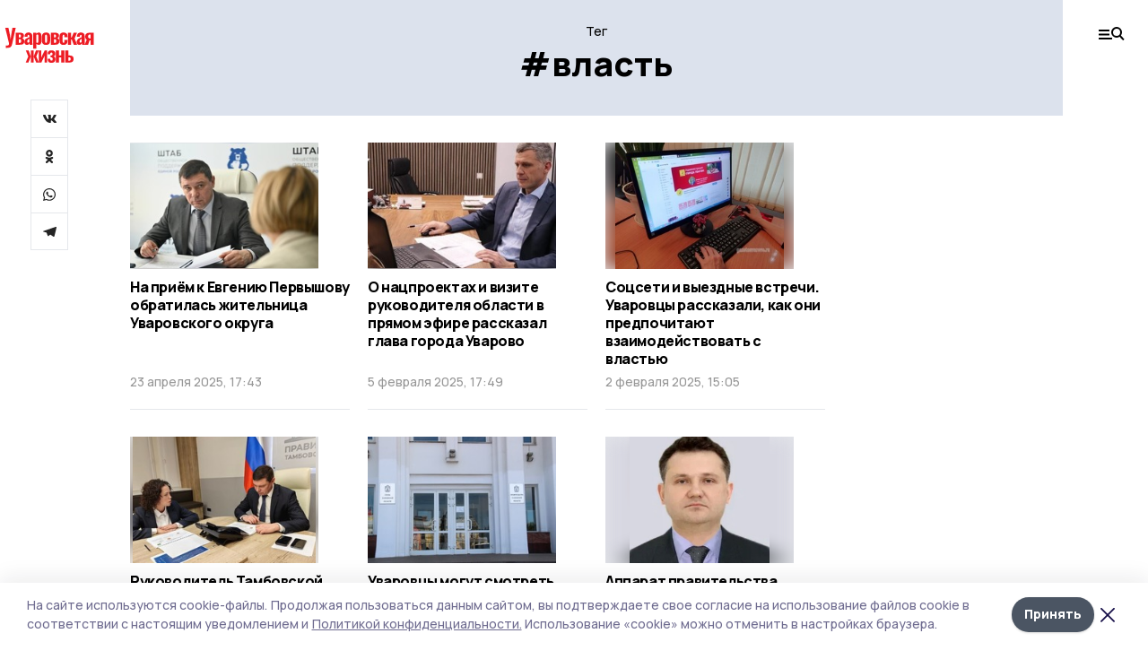

--- FILE ---
content_type: text/html; charset=utf-8
request_url: https://gazetauvarovo.ru/tags/vlast
body_size: 34697
content:
<!doctype html>
<html data-n-head-ssr lang="ru" data-n-head="%7B%22lang%22:%7B%22ssr%22:%22ru%22%7D%7D">
  <head >
    <title>Все новости на тему: власть | Уваровская жизнь</title><meta data-n-head="ssr" charset="utf-8"><meta data-n-head="ssr" data-hid="og:url" property="og:url" content="https://gazetauvarovo.ru/tags/vlast"><meta data-n-head="ssr" data-hid="og:type" property="og:type" content="article"><meta data-n-head="ssr" name="viewport" content="width=1300"><meta data-n-head="ssr" name="yandex-verification" content="f0a7e362625cb8da"><meta data-n-head="ssr" name="zen-verification" content=""><meta data-n-head="ssr" name="google-site-verification" content="V2NfSennVPwpc5iZrM-UGOrooJ1Omta7muemH6za_XI"><meta data-n-head="ssr" data-hid="og:title" property="og:title" content="Все новости на тему: власть | Уваровская жизнь"><meta data-n-head="ssr" data-hid="og:description" property="og:description" content="Читайте последние актуальные новости главных событий Тамбова на тему &quot;власть&quot; в ленте новостей на сайте Уваровская жизнь"><meta data-n-head="ssr" data-hid="description" name="description" content="Читайте последние актуальные новости главных событий Тамбова на тему &quot;власть&quot; в ленте новостей на сайте Уваровская жизнь"><meta data-n-head="ssr" data-hid="keywords" name="keywords" content="новости,тамбов,власть,Уваровская жизнь"><link data-n-head="ssr" rel="preconnect" href="https://fonts.gstatic.com"><link data-n-head="ssr" rel="stylesheet" href="https://fonts.googleapis.com/css2?family=Arimo:wght@400;700&amp;family=Inter:wght@400;700&amp;family=Manrope:wght@400;500;600;700;800&amp;family=Montserrat:wght@400;700&amp;display=swap"><link data-n-head="ssr" rel="icon" href="https://api.top68.ru/attachments/74530d75b4d7714c314291d3272e5ae8d64449dc/store/e56a652e466beeec19eb94a262da80d5f836a9dff5b46d530e6330a117a4/favicon.ico"><link data-n-head="ssr" rel="stylesheet" href="https://fonts.googleapis.com/css2?family=Fira+Sans+Extra+Condensed:wght@800&amp;display=swap"><link data-n-head="ssr" rel="canonical" href="https://gazetauvarovo.ru/tags/vlast"><script data-n-head="ssr" src="https://yastatic.net/pcode/adfox/loader.js" crossorigin="anonymous"></script><script data-n-head="ssr" type="application/ld+json">{
              "@context": "https://schema.org",
              "@type": "Organization",
              "name": "Уваровская жизнь",
              "url": "https://gazetauvarovo.ru",
              "logo": {
                "@type": "ImageObject",
                "url": "https://api.top68.ru/attachments/a4980b521a6af8a654007b6a96d0b2b34477348c/store/b67fbb17ea547f2a53821043f97d18a020ecddd898ad33701ad7d67f32cd/uvarovskayazh_d.svg"
              }
          }</script><script data-n-head="ssr" type="text/javascript" src="https://vk.com/js/api/openapi.js?168"></script><link rel="preload" href="/_nuxt/2eeaf0c.js" as="script"><link rel="preload" href="/_nuxt/b02d1a6.js" as="script"><link rel="preload" href="/_nuxt/c25e4f1.js" as="script"><link rel="preload" href="/_nuxt/c16a920.js" as="script"><link rel="preload" href="/_nuxt/78cd59f.js" as="script"><style data-vue-ssr-id="54b08540:0 37e98faf:0 53f61d5f:0 5d3964c8:0 527dd3f5:0 164f9dfa:0 0bc78b3e:0 48139846:0 f222a4c6:0 423c4245:0 90d349b0:0 8033b68e:0 cbba6ba4:0 511952ee:0 533f10fc:0 da892aca:0 8d630b32:0">/*! tailwindcss v2.1.2 | MIT License | https://tailwindcss.com*//*! modern-normalize v1.1.0 | MIT License | https://github.com/sindresorhus/modern-normalize */

/*
Document
========
*/

/**
Use a better box model (opinionated).
*/

*,
::before,
::after {
	box-sizing: border-box;
}

/**
Use a more readable tab size (opinionated).
*/

html {
	-moz-tab-size: 4;
	-o-tab-size: 4;
	   tab-size: 4;
}

/**
1. Correct the line height in all browsers.
2. Prevent adjustments of font size after orientation changes in iOS.
*/

html {
	line-height: 1.15; /* 1 */
	-webkit-text-size-adjust: 100%; /* 2 */
}

/*
Sections
========
*/

/**
Remove the margin in all browsers.
*/

body {
	margin: 0;
}

/**
Improve consistency of default fonts in all browsers. (https://github.com/sindresorhus/modern-normalize/issues/3)
*/

body {
	font-family:
		system-ui,
		-apple-system, /* Firefox supports this but not yet `system-ui` */
		'Segoe UI',
		Roboto,
		Helvetica,
		Arial,
		sans-serif,
		'Apple Color Emoji',
		'Segoe UI Emoji';
}

/*
Grouping content
================
*/

/**
1. Add the correct height in Firefox.
2. Correct the inheritance of border color in Firefox. (https://bugzilla.mozilla.org/show_bug.cgi?id=190655)
*/

hr {
	height: 0; /* 1 */
	color: inherit; /* 2 */
}

/*
Text-level semantics
====================
*/

/**
Add the correct text decoration in Chrome, Edge, and Safari.
*/

abbr[title] {
	-webkit-text-decoration: underline dotted;
	        text-decoration: underline dotted;
}

/**
Add the correct font weight in Edge and Safari.
*/

b,
strong {
	font-weight: bolder;
}

/**
1. Improve consistency of default fonts in all browsers. (https://github.com/sindresorhus/modern-normalize/issues/3)
2. Correct the odd 'em' font sizing in all browsers.
*/

code,
kbd,
samp,
pre {
	font-family:
		ui-monospace,
		SFMono-Regular,
		Consolas,
		'Liberation Mono',
		Menlo,
		monospace; /* 1 */
	font-size: 1em; /* 2 */
}

/**
Add the correct font size in all browsers.
*/

small {
	font-size: 80%;
}

/**
Prevent 'sub' and 'sup' elements from affecting the line height in all browsers.
*/

sub,
sup {
	font-size: 75%;
	line-height: 0;
	position: relative;
	vertical-align: baseline;
}

sub {
	bottom: -0.25em;
}

sup {
	top: -0.5em;
}

/*
Tabular data
============
*/

/**
1. Remove text indentation from table contents in Chrome and Safari. (https://bugs.chromium.org/p/chromium/issues/detail?id=999088, https://bugs.webkit.org/show_bug.cgi?id=201297)
2. Correct table border color inheritance in all Chrome and Safari. (https://bugs.chromium.org/p/chromium/issues/detail?id=935729, https://bugs.webkit.org/show_bug.cgi?id=195016)
*/

table {
	text-indent: 0; /* 1 */
	border-color: inherit; /* 2 */
}

/*
Forms
=====
*/

/**
1. Change the font styles in all browsers.
2. Remove the margin in Firefox and Safari.
*/

button,
input,
optgroup,
select,
textarea {
	font-family: inherit; /* 1 */
	font-size: 100%; /* 1 */
	line-height: 1.15; /* 1 */
	margin: 0; /* 2 */
}

/**
Remove the inheritance of text transform in Edge and Firefox.
1. Remove the inheritance of text transform in Firefox.
*/

button,
select { /* 1 */
	text-transform: none;
}

/**
Correct the inability to style clickable types in iOS and Safari.
*/

button,
[type='button'],
[type='reset'],
[type='submit'] {
	-webkit-appearance: button;
}

/**
Remove the inner border and padding in Firefox.
*/

::-moz-focus-inner {
	border-style: none;
	padding: 0;
}

/**
Restore the focus styles unset by the previous rule.
*/

:-moz-focusring {
	outline: 1px dotted ButtonText;
}

/**
Remove the additional ':invalid' styles in Firefox.
See: https://github.com/mozilla/gecko-dev/blob/2f9eacd9d3d995c937b4251a5557d95d494c9be1/layout/style/res/forms.css#L728-L737
*/

:-moz-ui-invalid {
	box-shadow: none;
}

/**
Remove the padding so developers are not caught out when they zero out 'fieldset' elements in all browsers.
*/

legend {
	padding: 0;
}

/**
Add the correct vertical alignment in Chrome and Firefox.
*/

progress {
	vertical-align: baseline;
}

/**
Correct the cursor style of increment and decrement buttons in Safari.
*/

::-webkit-inner-spin-button,
::-webkit-outer-spin-button {
	height: auto;
}

/**
1. Correct the odd appearance in Chrome and Safari.
2. Correct the outline style in Safari.
*/

[type='search'] {
	-webkit-appearance: textfield; /* 1 */
	outline-offset: -2px; /* 2 */
}

/**
Remove the inner padding in Chrome and Safari on macOS.
*/

::-webkit-search-decoration {
	-webkit-appearance: none;
}

/**
1. Correct the inability to style clickable types in iOS and Safari.
2. Change font properties to 'inherit' in Safari.
*/

::-webkit-file-upload-button {
	-webkit-appearance: button; /* 1 */
	font: inherit; /* 2 */
}

/*
Interactive
===========
*/

/*
Add the correct display in Chrome and Safari.
*/

summary {
	display: list-item;
}/**
 * Manually forked from SUIT CSS Base: https://github.com/suitcss/base
 * A thin layer on top of normalize.css that provides a starting point more
 * suitable for web applications.
 */

/**
 * Removes the default spacing and border for appropriate elements.
 */

blockquote,
dl,
dd,
h1,
h2,
h3,
h4,
h5,
h6,
hr,
figure,
p,
pre {
  margin: 0;
}

button {
  background-color: transparent;
  background-image: none;
}

/**
 * Work around a Firefox/IE bug where the transparent `button` background
 * results in a loss of the default `button` focus styles.
 */

button:focus {
  outline: 1px dotted;
  outline: 5px auto -webkit-focus-ring-color;
}

fieldset {
  margin: 0;
  padding: 0;
}

ol,
ul {
  list-style: none;
  margin: 0;
  padding: 0;
}

/**
 * Tailwind custom reset styles
 */

/**
 * 1. Use the user's configured `sans` font-family (with Tailwind's default
 *    sans-serif font stack as a fallback) as a sane default.
 * 2. Use Tailwind's default "normal" line-height so the user isn't forced
 *    to override it to ensure consistency even when using the default theme.
 */

html {
  font-family: Manrope, sans-serif; /* 1 */
  line-height: 1.5; /* 2 */
}


/**
 * Inherit font-family and line-height from `html` so users can set them as
 * a class directly on the `html` element.
 */

body {
  font-family: inherit;
  line-height: inherit;
}

/**
 * 1. Prevent padding and border from affecting element width.
 *
 *    We used to set this in the html element and inherit from
 *    the parent element for everything else. This caused issues
 *    in shadow-dom-enhanced elements like <details> where the content
 *    is wrapped by a div with box-sizing set to `content-box`.
 *
 *    https://github.com/mozdevs/cssremedy/issues/4
 *
 *
 * 2. Allow adding a border to an element by just adding a border-width.
 *
 *    By default, the way the browser specifies that an element should have no
 *    border is by setting it's border-style to `none` in the user-agent
 *    stylesheet.
 *
 *    In order to easily add borders to elements by just setting the `border-width`
 *    property, we change the default border-style for all elements to `solid`, and
 *    use border-width to hide them instead. This way our `border` utilities only
 *    need to set the `border-width` property instead of the entire `border`
 *    shorthand, making our border utilities much more straightforward to compose.
 *
 *    https://github.com/tailwindcss/tailwindcss/pull/116
 */

*,
::before,
::after {
  box-sizing: border-box; /* 1 */
  border-width: 0; /* 2 */
  border-style: solid; /* 2 */
  border-color: #e5e7eb; /* 2 */
}

/*
 * Ensure horizontal rules are visible by default
 */

hr {
  border-top-width: 1px;
}

/**
 * Undo the `border-style: none` reset that Normalize applies to images so that
 * our `border-{width}` utilities have the expected effect.
 *
 * The Normalize reset is unnecessary for us since we default the border-width
 * to 0 on all elements.
 *
 * https://github.com/tailwindcss/tailwindcss/issues/362
 */

img {
  border-style: solid;
}

textarea {
  resize: vertical;
}

input::-moz-placeholder, textarea::-moz-placeholder {
  opacity: 1;
  color: #9ca3af;
}

input:-ms-input-placeholder, textarea:-ms-input-placeholder {
  opacity: 1;
  color: #9ca3af;
}

input::placeholder,
textarea::placeholder {
  opacity: 1;
  color: #9ca3af;
}

button,
[role="button"] {
  cursor: pointer;
}

table {
  border-collapse: collapse;
}

h1,
h2,
h3,
h4,
h5,
h6 {
  font-size: inherit;
  font-weight: inherit;
}

/**
 * Reset links to optimize for opt-in styling instead of
 * opt-out.
 */

a {
  color: inherit;
  text-decoration: inherit;
}

/**
 * Reset form element properties that are easy to forget to
 * style explicitly so you don't inadvertently introduce
 * styles that deviate from your design system. These styles
 * supplement a partial reset that is already applied by
 * normalize.css.
 */

button,
input,
optgroup,
select,
textarea {
  padding: 0;
  line-height: inherit;
  color: inherit;
}

/**
 * Use the configured 'mono' font family for elements that
 * are expected to be rendered with a monospace font, falling
 * back to the system monospace stack if there is no configured
 * 'mono' font family.
 */

pre,
code,
kbd,
samp {
  font-family: ui-monospace, SFMono-Regular, Menlo, Monaco, Consolas, "Liberation Mono", "Courier New", monospace;
}

/**
 * Make replaced elements `display: block` by default as that's
 * the behavior you want almost all of the time. Inspired by
 * CSS Remedy, with `svg` added as well.
 *
 * https://github.com/mozdevs/cssremedy/issues/14
 */

img,
svg,
video,
canvas,
audio,
iframe,
embed,
object {
  display: block;
  vertical-align: middle;
}

/**
 * Constrain images and videos to the parent width and preserve
 * their intrinsic aspect ratio.
 *
 * https://github.com/mozdevs/cssremedy/issues/14
 */

img,
video {
  max-width: 100%;
  height: auto;
}*{--tw-shadow:0 0 #0000;--tw-ring-inset:var(--tw-empty,/*!*/ /*!*/);--tw-ring-offset-width:0px;--tw-ring-offset-color:#fff;--tw-ring-color:rgba(59, 130, 246, 0.5);--tw-ring-offset-shadow:0 0 #0000;--tw-ring-shadow:0 0 #0000;}.pointer-events-none{pointer-events:none;}.relative{position:relative;}.absolute{position:absolute;}.sticky{position:sticky;}.static{position:static;}.fixed{position:fixed;}.left-0{left:0px;}.top-0{top:0px;}.top-4{top:1rem;}.right-2{right:0.5rem;}.right-4{right:1rem;}.bottom-0{bottom:0px;}.right-8{right:2rem;}.left-auto{left:auto;}.right-0{right:0px;}.left-6{left:1.5rem;}.bottom-6{bottom:1.5rem;}.-right-10{right:-2.5rem;}.-left-10{left:-2.5rem;}.top-14{top:3.5rem;}.top-2{top:0.5rem;}.right-5{right:1.25rem;}.bottom-5{bottom:1.25rem;}.left-2{left:0.5rem;}.bottom-2{bottom:0.5rem;}.-right-6{right:-1.5rem;}.-left-6{left:-1.5rem;}.left-4{left:1rem;}.bottom-4{bottom:1rem;}.right-6{right:1.5rem;}.bottom-8{bottom:2rem;}.top-6{top:1.5rem;}.top-3{top:0.75rem;}.z-50{z-index:50;}.z-10{z-index:10;}.m-4{margin:1rem;}.m-5{margin:1.25rem;}.m-0{margin:0px;}.m-6{margin:1.5rem;}.m-10{margin:2.5rem;}.my-6{margin-top:1.5rem;margin-bottom:1.5rem;}.mx-auto{margin-left:auto;margin-right:auto;}.mx-9{margin-left:2.25rem;margin-right:2.25rem;}.-mx-4{margin-left:-1rem;margin-right:-1rem;}.my-4{margin-top:1rem;margin-bottom:1rem;}.my-2{margin-top:0.5rem;margin-bottom:0.5rem;}.my-0{margin-top:0px;margin-bottom:0px;}.my-8{margin-top:2rem;margin-bottom:2rem;}.mx-5{margin-left:1.25rem;margin-right:1.25rem;}.-mx-8{margin-left:-2rem;margin-right:-2rem;}.mx-4{margin-left:1rem;margin-right:1rem;}.mx-0{margin-left:0px;margin-right:0px;}.mx-3{margin-left:0.75rem;margin-right:0.75rem;}.my-5{margin-top:1.25rem;margin-bottom:1.25rem;}.my-12{margin-top:3rem;margin-bottom:3rem;}.mx-14{margin-left:3.5rem;margin-right:3.5rem;}.-mx-6{margin-left:-1.5rem;margin-right:-1.5rem;}.-mx-11{margin-left:-2.75rem;margin-right:-2.75rem;}.mr-2{margin-right:0.5rem;}.mb-3{margin-bottom:0.75rem;}.mb-2{margin-bottom:0.5rem;}.mt-2{margin-top:0.5rem;}.mb-6{margin-bottom:1.5rem;}.mt-20{margin-top:5rem;}.mb-5{margin-bottom:1.25rem;}.mb-0{margin-bottom:0px;}.mr-4{margin-right:1rem;}.mb-1{margin-bottom:0.25rem;}.mb-10{margin-bottom:2.5rem;}.mb-12{margin-bottom:3rem;}.mr-3{margin-right:0.75rem;}.ml-auto{margin-left:auto;}.-mt-1{margin-top:-0.25rem;}.mr-10{margin-right:2.5rem;}.mb-4{margin-bottom:1rem;}.mb-8{margin-bottom:2rem;}.mt-1{margin-top:0.25rem;}.mt-4{margin-top:1rem;}.mt-6{margin-top:1.5rem;}.mr-5{margin-right:1.25rem;}.mt-8{margin-top:2rem;}.-mr-4{margin-right:-1rem;}.mr-0{margin-right:0px;}.mr-9{margin-right:2.25rem;}.mr-16{margin-right:4rem;}.mt-10{margin-top:2.5rem;}.mr-1{margin-right:0.25rem;}.mr-6{margin-right:1.5rem;}.mt-5{margin-top:1.25rem;}.mt-3{margin-top:0.75rem;}.-mt-6{margin-top:-1.5rem;}.mr-8{margin-right:2rem;}.mb-7{margin-bottom:1.75rem;}.mt-0{margin-top:0px;}.ml-4{margin-left:1rem;}.mb-9{margin-bottom:2.25rem;}.ml-5{margin-left:1.25rem;}.mr-12{margin-right:3rem;}.mr-14{margin-right:3.5rem;}.ml-0{margin-left:0px;}.mt-16{margin-top:4rem;}.ml-10{margin-left:2.5rem;}.ml-12{margin-left:3rem;}.-ml-4{margin-left:-1rem;}.block{display:block;}.inline-block{display:inline-block;}.flex{display:flex;}.table{display:table;}.\!table{display:table !important;}.grid{display:grid;}.hidden{display:none;}.h-0{height:0px;}.h-full{height:100%;}.h-auto{height:auto;}.h-12{height:3rem;}.h-screen{height:100vh;}.w-full{width:100%;}.w-auto{width:auto;}.w-16{width:4rem;}.w-1\/4{width:25%;}.w-3\/4{width:75%;}.w-1\/2{width:50%;}.min-w-full{min-width:100%;}.max-w-full{max-width:100%;}.flex-shrink-0{flex-shrink:0;}.flex-grow-0{flex-grow:0;}.border-collapse{border-collapse:collapse;}.transform{--tw-translate-x:0;--tw-translate-y:0;--tw-rotate:0;--tw-skew-x:0;--tw-skew-y:0;--tw-scale-x:1;--tw-scale-y:1;transform:translateX(var(--tw-translate-x)) translateY(var(--tw-translate-y)) rotate(var(--tw-rotate)) skewX(var(--tw-skew-x)) skewY(var(--tw-skew-y)) scaleX(var(--tw-scale-x)) scaleY(var(--tw-scale-y));}.cursor-pointer{cursor:pointer;}.appearance-none{-webkit-appearance:none;-moz-appearance:none;appearance:none;}.grid-cols-3{grid-template-columns:repeat(3, minmax(0, 1fr));}.grid-cols-1{grid-template-columns:repeat(1, minmax(0, 1fr));}.grid-cols-2{grid-template-columns:repeat(2, minmax(0, 1fr));}.grid-cols-4{grid-template-columns:repeat(4, minmax(0, 1fr));}.flex-col{flex-direction:column;}.flex-wrap{flex-wrap:wrap;}.flex-nowrap{flex-wrap:nowrap;}.items-center{align-items:center;}.items-end{align-items:flex-end;}.justify-between{justify-content:space-between;}.justify-center{justify-content:center;}.justify-end{justify-content:flex-end;}.gap-3{gap:0.75rem;}.gap-10{gap:2.5rem;}.gap-5{gap:1.25rem;}.gap-6{gap:1.5rem;}.gap-14{gap:3.5rem;}.gap-4{gap:1rem;}.gap-2{gap:0.5rem;}.gap-16{gap:4rem;}.gap-9{gap:2.25rem;}.gap-8{gap:2rem;}.gap-12{gap:3rem;}.gap-1{gap:0.25rem;}.gap-7{gap:1.75rem;}.overflow-hidden{overflow:hidden;}.overflow-auto{overflow:auto;}.overflow-visible{overflow:visible;}.whitespace-nowrap{white-space:nowrap;}.break-all{word-break:break-all;}.rounded-none{border-radius:0px;}.rounded-full{border-radius:9999px;}.rounded{border-radius:0.25rem;}.rounded-lg{border-radius:0.5rem;}.rounded-2xl{border-radius:1rem;}.rounded-3xl{border-radius:1.5rem;}.border{border-width:1px;}.border-4{border-width:4px;}.border-b{border-bottom-width:1px;}.border-t{border-top-width:1px;}.border-none{border-style:none;}.border-dashed{border-style:dashed;}.border-black{--tw-border-opacity:1;border-color:rgba(0, 0, 0, var(--tw-border-opacity));}.border-blue-500{--tw-border-opacity:1;border-color:rgba(59, 130, 246, var(--tw-border-opacity));}.bg-gray-200{--tw-bg-opacity:1;background-color:rgba(229, 231, 235, var(--tw-bg-opacity));}.bg-white{--tw-bg-opacity:1;background-color:rgba(255, 255, 255, var(--tw-bg-opacity));}.bg-gray-100{--tw-bg-opacity:1;background-color:rgba(243, 244, 246, var(--tw-bg-opacity));}.bg-black{--tw-bg-opacity:1;background-color:rgba(0, 0, 0, var(--tw-bg-opacity));}.bg-gray-600{--tw-bg-opacity:1;background-color:rgba(75, 85, 99, var(--tw-bg-opacity));}.bg-gray-50{--tw-bg-opacity:1;background-color:rgba(249, 250, 251, var(--tw-bg-opacity));}.bg-transparent{background-color:transparent;}.bg-cover{background-size:cover;}.bg-center{background-position:center;}.bg-top{background-position:top;}.bg-no-repeat{background-repeat:no-repeat;}.object-contain{-o-object-fit:contain;object-fit:contain;}.object-cover{-o-object-fit:cover;object-fit:cover;}.object-center{-o-object-position:center;object-position:center;}.p-6{padding:1.5rem;}.p-4{padding:1rem;}.p-2{padding:0.5rem;}.p-3{padding:0.75rem;}.p-8{padding:2rem;}.p-0{padding:0px;}.p-5{padding:1.25rem;}.p-11{padding:2.75rem;}.py-5{padding-top:1.25rem;padding-bottom:1.25rem;}.px-0{padding-left:0px;padding-right:0px;}.px-4{padding-left:1rem;padding-right:1rem;}.py-1{padding-top:0.25rem;padding-bottom:0.25rem;}.px-20{padding-left:5rem;padding-right:5rem;}.px-5{padding-left:1.25rem;padding-right:1.25rem;}.py-4{padding-top:1rem;padding-bottom:1rem;}.px-6{padding-left:1.5rem;padding-right:1.5rem;}.py-3{padding-top:0.75rem;padding-bottom:0.75rem;}.py-6{padding-top:1.5rem;padding-bottom:1.5rem;}.px-2{padding-left:0.5rem;padding-right:0.5rem;}.py-2{padding-top:0.5rem;padding-bottom:0.5rem;}.px-3{padding-left:0.75rem;padding-right:0.75rem;}.px-8{padding-left:2rem;padding-right:2rem;}.px-7{padding-left:1.75rem;padding-right:1.75rem;}.px-12{padding-left:3rem;padding-right:3rem;}.pt-2{padding-top:0.5rem;}.pb-3{padding-bottom:0.75rem;}.pt-3{padding-top:0.75rem;}.pb-5{padding-bottom:1.25rem;}.pb-6{padding-bottom:1.5rem;}.pt-4{padding-top:1rem;}.pb-2{padding-bottom:0.5rem;}.pt-6{padding-top:1.5rem;}.pl-4{padding-left:1rem;}.pb-12{padding-bottom:3rem;}.pl-12{padding-left:3rem;}.pr-4{padding-right:1rem;}.pb-1{padding-bottom:0.25rem;}.pb-0{padding-bottom:0px;}.pb-7{padding-bottom:1.75rem;}.pb-4{padding-bottom:1rem;}.pr-6{padding-right:1.5rem;}.pb-8{padding-bottom:2rem;}.pt-5{padding-top:1.25rem;}.pt-0{padding-top:0px;}.pb-10{padding-bottom:2.5rem;}.pt-8{padding-top:2rem;}.pl-8{padding-left:2rem;}.pt-1{padding-top:0.25rem;}.pl-3{padding-left:0.75rem;}.pl-6{padding-left:1.5rem;}.text-center{text-align:center;}.text-left{text-align:left;}.font-sans{font-family:Manrope, sans-serif;}.font-serif{font-family:ui-serif, Georgia, Cambria, "Times New Roman", Times, serif;}.text-xs{font-size:11px;}.text-base{font-size:14px;}.text-2xl{font-size:22px;}.text-lg{font-size:16px;}.text-3xl{font-size:28px;}.text-xl{font-size:18px;}.text-sm{font-size:12px;}.text-4xl{font-size:38px;}.font-bold{font-weight:800;}.font-semibold{font-weight:600;}.font-medium{font-weight:500;}.font-normal{font-weight:500;}.leading-tight{line-height:1.16;}.leading-none{line-height:1;}.leading-relaxed{line-height:1.55;}.leading-6{line-height:1.5rem;}.leading-normal{line-height:1.29;}.tracking-tight{letter-spacing:-0.025em;}.text-black{--tw-text-opacity:1;color:rgba(0, 0, 0, var(--tw-text-opacity));}.text-white{--tw-text-opacity:1;color:rgba(255, 255, 255, var(--tw-text-opacity));}.text-blue-500{--tw-text-opacity:1;color:rgba(59, 130, 246, var(--tw-text-opacity));}.text-gray-600{--tw-text-opacity:1;color:rgba(75, 85, 99, var(--tw-text-opacity));}.underline{text-decoration:underline;}.placeholder-black::-moz-placeholder{--tw-placeholder-opacity:1;color:rgba(0, 0, 0, var(--tw-placeholder-opacity));}.placeholder-black:-ms-input-placeholder{--tw-placeholder-opacity:1;color:rgba(0, 0, 0, var(--tw-placeholder-opacity));}.placeholder-black::placeholder{--tw-placeholder-opacity:1;color:rgba(0, 0, 0, var(--tw-placeholder-opacity));}.opacity-40{opacity:0.4;}.opacity-25{opacity:0.25;}.opacity-100{opacity:1;}.opacity-50{opacity:0.5;}.opacity-0{opacity:0;}.opacity-60{opacity:0.6;}.opacity-90{opacity:0.9;}.opacity-70{opacity:0.7;}.opacity-30{opacity:0.3;}.shadow-none{--tw-shadow:0 0 #0000;box-shadow:var(--tw-ring-offset-shadow, 0 0 #0000), var(--tw-ring-shadow, 0 0 #0000), var(--tw-shadow);}.shadow{--tw-shadow:0 1px 3px 0 rgba(0, 0, 0, 0.1), 0 1px 2px 0 rgba(0, 0, 0, 0.06);box-shadow:var(--tw-ring-offset-shadow, 0 0 #0000), var(--tw-ring-shadow, 0 0 #0000), var(--tw-shadow);}.shadow-xl{--tw-shadow:0 20px 25px -5px rgba(0, 0, 0, 0.1), 0 10px 10px -5px rgba(0, 0, 0, 0.04);box-shadow:var(--tw-ring-offset-shadow, 0 0 #0000), var(--tw-ring-shadow, 0 0 #0000), var(--tw-shadow);}.shadow-2xl{--tw-shadow:0 25px 50px -12px rgba(0, 0, 0, 0.25);box-shadow:var(--tw-ring-offset-shadow, 0 0 #0000), var(--tw-ring-shadow, 0 0 #0000), var(--tw-shadow);}.outline-none{outline:2px solid transparent;outline-offset:2px;}.filter{--tw-blur:var(--tw-empty,/*!*/ /*!*/);--tw-brightness:var(--tw-empty,/*!*/ /*!*/);--tw-contrast:var(--tw-empty,/*!*/ /*!*/);--tw-grayscale:var(--tw-empty,/*!*/ /*!*/);--tw-hue-rotate:var(--tw-empty,/*!*/ /*!*/);--tw-invert:var(--tw-empty,/*!*/ /*!*/);--tw-saturate:var(--tw-empty,/*!*/ /*!*/);--tw-sepia:var(--tw-empty,/*!*/ /*!*/);--tw-drop-shadow:var(--tw-empty,/*!*/ /*!*/);filter:var(--tw-blur) var(--tw-brightness) var(--tw-contrast) var(--tw-grayscale) var(--tw-hue-rotate) var(--tw-invert) var(--tw-saturate) var(--tw-sepia) var(--tw-drop-shadow);}.blur{--tw-blur:blur(8px);}.transition{transition-property:background-color, border-color, color, fill, stroke, opacity, box-shadow, transform, filter, -webkit-backdrop-filter;transition-property:background-color, border-color, color, fill, stroke, opacity, box-shadow, transform, filter, backdrop-filter;transition-property:background-color, border-color, color, fill, stroke, opacity, box-shadow, transform, filter, backdrop-filter, -webkit-backdrop-filter;transition-timing-function:cubic-bezier(0.4, 0, 0.2, 1);transition-duration:150ms;}.transition-opacity{transition-property:opacity;transition-timing-function:cubic-bezier(0.4, 0, 0.2, 1);transition-duration:150ms;}.duration-300{transition-duration:300ms;}.duration-200{transition-duration:200ms;}.hover\:bg-gray-50:hover{--tw-bg-opacity:1;background-color:rgba(249, 250, 251, var(--tw-bg-opacity));}.hover\:bg-white:hover{--tw-bg-opacity:1;background-color:rgba(255, 255, 255, var(--tw-bg-opacity));}.hover\:underline:hover{text-decoration:underline;}.hover\:opacity-80:hover{opacity:0.8;}.hover\:opacity-100:hover{opacity:1;}
.bg-img{position:relative;height:0px;--tw-bg-opacity:1;background-color:rgba(229, 231, 235, var(--tw-bg-opacity));background-size:cover;padding-bottom:67%}.bg-img img{position:absolute;height:100%;width:100%;-o-object-fit:cover;object-fit:cover}.cm-button{cursor:pointer;padding:0.75rem;font-weight:800;--tw-text-opacity:1;color:rgba(255, 255, 255, var(--tw-text-opacity));background:#6a95bc}.cm-button.__lg{padding-left:1.5rem;font-size:20px}.cm-title{margin-bottom:0.5rem;font-weight:800;letter-spacing:-0.025em;font-size:20px}.cm-subtitle{margin-bottom:0.75rem;font-weight:800;letter-spacing:-0.025em;font-size:20px}.cm-lead{margin-bottom:1rem;font-size:16px;letter-spacing:-0.025em}.cm-meta{margin-bottom:1rem}.cm-meta a, .cm-meta span{margin-right:0.75rem}.cm-meta a:last-child, .cm-meta span:last-child{opacity:0.5}body:not(.desktop) .mobile-cols{display:grid;gap:0.5rem;grid-template-columns:28px 1fr}body.desktop .cm-title{margin-bottom:1.25rem;font-size:38px;line-height:1.16}body.desktop .cm-subtitle{font-size:28px}body.desktop .cm-lead{margin-bottom:2rem;font-size:22px}body.desktop .cm-button.__lg{padding-left:1.75rem;font-size:28px}body.desktop div.cols.section{display:grid;grid-template-columns:775px 240px;gap:25px}body.desktop div.cols.section.mb-0{margin-bottom:0px}body.desktop section.cols{display:grid;grid-template-columns:775px 240px;gap:25px}body.desktop section.cols.mb-0{margin-bottom:0px}.f-label{margin-bottom:1.5rem;display:block}.f-title{margin-bottom:0.5rem;font-size:16px;font-weight:400}.f-input{display:block;width:100%;-webkit-appearance:none;-moz-appearance:none;appearance:none;border-radius:0px;padding-left:1.25rem;padding-right:1.25rem;padding-top:1rem;padding-bottom:1rem;font-size:16px;background:#eeeef1;font-weight:700}.f-input[type=email]{color:#5681a8}select.f-input{background:#eeeef1 calc(100% - 20px) 50% url([data-uri]) no-repeat}.f-checkbox, .f-radio{cursor:pointer;-webkit-appearance:none;-moz-appearance:none;appearance:none;border-radius:0px}.f-checkbox,.f-radio{width:20px;height:20px;flex:0 0 auto;background:url([data-uri])}.f-checkbox.__active,.f-checkbox:checked,.f-radio.__active,.f-radio:checked{background:url([data-uri])}.f-radio{background:url([data-uri])}.f-radio.__active,.f-radio:checked{background:url([data-uri])}.f-checkbox-label, .f-radio-label{margin-bottom:1.5rem;display:flex;align-items:center}.f-checkbox-title, .f-radio-title{margin-left:1rem;font-size:16px}body.desktop .f-title{margin-bottom:1rem;font-size:18px}body.desktop .f-checkbox-title, body.desktop .f-input, body.desktop .f-radio-title{font-size:18px}.fade-enter, .fade-leave-to{opacity:0}.fade-enter-active,.fade-leave-active{transition:opacity .2s ease}.fade-up-enter-active,.fade-up-leave-active{transition:all .35s}.fade-up-enter, .fade-up-leave-to{opacity:0}.fade-up-enter,.fade-up-leave-to{transform:translateY(-20px)}html{font-size:14px;font-weight:500;line-height:1.29;--block-width:700px;--active-color:#dce2ed}html.locked{overflow:hidden}ul{margin-left:2rem;list-style-type:disc}ol{margin-left:2rem;list-style-type:decimal}.container{padding-left:1rem;padding-right:1rem}iframe, img, video{max-width:100%}[lazy=error]{background-position:50%!important;background-size:60px!important;background-repeat:no-repeat!important}body.desktop .container{margin-left:auto;margin-right:auto;padding-left:0px;padding-right:0px;width:1220px}body.desktop [lazy=error]{background-size:80px!important}
.nuxt-progress{position:fixed;top:0;left:0;right:0;height:2px;width:0;opacity:1;transition:width .1s,opacity .4s;background-color:var(--active-color);z-index:999999}.nuxt-progress.nuxt-progress-notransition{transition:none}.nuxt-progress-failed{background-color:red}
.page[data-v-be8820c2]{min-height:100vh}.top-banner[data-v-be8820c2]{margin-left:auto;margin-right:auto;width:300px}body.desktop .top-banner[data-v-be8820c2]{width:1250px}body.desktop .page[data-v-be8820c2]{display:grid;grid-template-columns:50px 1040px 50px;gap:40px}body.desktop .page.__local[data-v-be8820c2]{grid-template-columns:100px 1040px 50px;width:1270px}body.desktop .page.__local .logo[data-v-be8820c2]{width:100%}body.desktop .logo-container[data-v-be8820c2], body.desktop .menu-trigger[data-v-be8820c2]{position:sticky}body.desktop .logo-container[data-v-be8820c2],body.desktop .menu-trigger[data-v-be8820c2]{top:30px;margin-top:30px}body.desktop .logo[data-v-be8820c2]{margin-left:auto;margin-right:auto;display:block;width:42px;margin-bottom:40px}
.bnr[data-v-79f9e22a]{margin-left:auto;margin-right:auto;width:300px}.bnr[data-v-79f9e22a]:not(:empty){margin-bottom:1rem}.bnr-container.mb-0 .bnr[data-v-79f9e22a]{margin-bottom:0}body.desktop .bnr[data-v-79f9e22a]{width:auto}
.lightning[data-v-92ba7552]{display:block;padding-top:0.5rem;padding-bottom:0.75rem;text-align:center;background:var(--active-color)}.rubric[data-v-92ba7552]{font-size:11px}.title[data-v-92ba7552]{margin-left:auto;margin-right:auto;font-weight:800;line-height:1.16;max-width:80%}body.desktop .lightning[data-v-92ba7552]{padding-top:0.75rem;padding-bottom:1.25rem}body.desktop .rubric[data-v-92ba7552]{font-size:14px}body.desktop .title[data-v-92ba7552]{font-size:22px;max-width:500px}
a[data-v-2a55e268]{display:inline-block}img[data-v-2a55e268]{width:28px}img.__local[data-v-2a55e268]{width:auto;max-height:50px}body.desktop img[data-v-2a55e268]{width:auto}body.desktop img.__local[data-v-2a55e268]{width:100%}
.share[data-v-4d069d78]{margin-left:auto;margin-right:auto;width:42px}a[data-v-4d069d78]{display:block;cursor:pointer;border-width:1px;background-position:center;background-repeat:no-repeat;border-bottom-width:0;height:42px}a[data-v-4d069d78]:last-child{border-bottom-width:1px}.vk[data-v-4d069d78]{background-image:url(/_nuxt/img/vk.a3fc87d.svg)}.fb[data-v-4d069d78]{background-image:url([data-uri])}.ok[data-v-4d069d78]{background-image:url(/_nuxt/img/ok.480e53f.svg)}.wa[data-v-4d069d78]{background-image:url(/_nuxt/img/wa.f2f254d.svg)}.tg[data-v-4d069d78]{background-image:url([data-uri])}.share.__dark a[data-v-4d069d78]{border-color:#828282}.share.__dark .vk[data-v-4d069d78]{background-image:url(/_nuxt/img/vk-white.dc41d20.svg)}.share.__dark .fb[data-v-4d069d78]{background-image:url([data-uri])}.share.__dark .ok[data-v-4d069d78]{background-image:url(/_nuxt/img/ok-white.c2036d3.svg)}.share.__dark .wa[data-v-4d069d78]{background-image:url(/_nuxt/img/wa-white.e567518.svg)}.share.__dark .tg[data-v-4d069d78]{background-image:url([data-uri])}.share.__top-matter-mobile[data-v-4d069d78]{width:32px}.share.__top-matter-mobile a[data-v-4d069d78]{height:36px}
body.desktop .h1[data-v-55b6a0ab]{margin-top:2.5rem}
.top[data-v-af3cb180]{text-align:center;background:var(--active-color);padding:26px 0 40px;margin-bottom:30px}.top.__red[data-v-af3cb180]{background:#eddcdf}.top.__blue[data-v-af3cb180]{background:#dce2ed}.top.__black[data-v-af3cb180]{--tw-text-opacity:1;color:rgba(255, 255, 255, var(--tw-text-opacity));background:#393939}.top.__image[data-v-af3cb180]{--tw-text-opacity:1;color:rgba(255, 255, 255, var(--tw-text-opacity))}.meta span[data-v-af3cb180]:not(:last-child):after{content:" • "}.title[data-v-af3cb180]{margin-left:auto;margin-right:auto;margin-top:0.5rem;font-size:38px;font-weight:800;line-height:1;width:610px}.text[data-v-af3cb180]{margin-left:auto;margin-right:auto;margin-top:1.5rem;font-size:16px;font-weight:600;width:500px}.text[data-v-af3cb180]:empty{display:none}.dd[data-v-af3cb180]{margin-left:auto;margin-right:auto;margin-top:2rem;max-width:775px}
body.desktop .matters[data-v-e1ad0c0a]{display:grid;grid-template-columns:repeat(3, minmax(0, 1fr));gap:30px 20px}
.item[data-v-632ba74c]{display:flex;flex-direction:column;justify-content:space-between;border-bottom-width:1px;padding-bottom:1.5rem}.img[data-v-632ba74c]{margin-bottom:0.75rem;width:210px}.title[data-v-632ba74c]{margin-bottom:0.5rem;font-size:16px;font-weight:800;letter-spacing:-0.025em}.title.__lg[data-v-632ba74c]{line-height:1.16;font-size:22px}.date[data-v-632ba74c]{opacity:0.4}.author[data-v-632ba74c]{margin-top:0.5rem;display:grid;gap:12px;grid-template-columns:48px 1fr}.author .avatar[data-v-632ba74c]{border-radius:9999px;--tw-bg-opacity:1;background-color:rgba(243, 244, 246, var(--tw-bg-opacity));height:48px}.author .name[data-v-632ba74c]{font-size:16px;font-weight:800}.author .job[data-v-632ba74c]{line-height:1.16}
.blur-img-container[data-v-1da254d6]{position:relative;height:0px;overflow:hidden;--tw-bg-opacity:1;background-color:rgba(229, 231, 235, var(--tw-bg-opacity));background-position:center;background-repeat:no-repeat;padding-bottom:67%;background-size:70px;background-image:url(/image-plug.svg)}.blur-img-blur[data-v-1da254d6]{position:absolute;left:0px;top:0px;height:100%;width:100%;background-size:cover;background-position:center;filter:blur(10px)}.blur-img-img[data-v-1da254d6]{position:absolute;left:0px;top:0px;height:100%;width:100%;-o-object-fit:contain;object-fit:contain;-o-object-position:center;object-position:center}
.component[data-v-5fd10323]{margin-top:1.5rem;margin-bottom:1.5rem;display:flex;height:3rem;align-items:center;justify-content:center}@keyframes rotate-data-v-5fd10323{0%{transform:rotate(0)}to{transform:rotate(1turn)}}.component span[data-v-5fd10323]{height:100%;width:4rem;background:no-repeat url(/_nuxt/img/loading.dd38236.svg) 50%/contain;animation:rotate-data-v-5fd10323 .8s infinite}
.no-results[data-v-ee8e452e]{margin-bottom:1.5rem;font-size:22px;font-weight:800;line-height:1;opacity:0.5}body.desktop .no-results[data-v-ee8e452e]{font-size:32px;width:540px}
.menu-trigger[data-v-56fec8e9]{cursor:pointer;--tw-bg-opacity:1;background-color:rgba(0, 0, 0, var(--tw-bg-opacity));width:29px;height:15px;-webkit-mask:url(/_nuxt/img/menu-trigger.cfeb88d.svg);mask:url(/_nuxt/img/menu-trigger.cfeb88d.svg)}.menu-trigger.__dark[data-v-56fec8e9]{--tw-bg-opacity:1;background-color:rgba(255, 255, 255, var(--tw-bg-opacity))}
.title[data-v-69711598]{margin-bottom:0.5rem;font-weight:800;font-size:20px}.footer[data-v-69711598]{--tw-text-opacity:1;color:rgba(255, 255, 255, var(--tw-text-opacity));background:#2e2e2e;padding:35px 30px 50px 50px}.cols[data-v-69711598]{display:grid;grid-template-columns:repeat(1, minmax(0, 1fr));gap:1.5rem;font-size:12px}.cols[data-v-69711598] p{margin-bottom:1rem}body.desktop .footer[data-v-69711598]{margin-left:auto;margin-right:auto;width:1040px;font-size:13px;font-family:Inter;padding:30px}body.desktop .cols[data-v-69711598]{gap:3.5rem}body.desktop .cols.__2[data-v-69711598]{grid-template-columns:repeat(2, minmax(0, 1fr))}body.desktop .cols.__3[data-v-69711598]{grid-template-columns:repeat(3, minmax(0, 1fr))}</style>
  </head>
  <body class="desktop" data-n-head="%7B%22class%22:%7B%22ssr%22:%22desktop%22%7D%7D">
    <div data-server-rendered="true" id="__nuxt"><!----><div id="__layout"><div data-v-be8820c2><div class="bnr-container top-banner mb-0" data-v-79f9e22a data-v-be8820c2><div title="1250_250_topline" class="adfox-bnr bnr" data-v-79f9e22a></div></div><!----><!----><!----><div class="page container __local" data-v-be8820c2><div data-v-be8820c2><div class="logo-container" data-v-be8820c2><a href="/" class="logo nuxt-link-active" data-v-2a55e268 data-v-be8820c2><img src="https://api.top68.ru/attachments/a4980b521a6af8a654007b6a96d0b2b34477348c/store/b67fbb17ea547f2a53821043f97d18a020ecddd898ad33701ad7d67f32cd/uvarovskayazh_d.svg" alt="Уваровская жизнь" class="__local" data-v-2a55e268></a><div class="share" data-v-4d069d78 data-v-be8820c2><a class="vk" data-v-4d069d78></a><a class="ok" data-v-4d069d78></a><a class="wa" data-v-4d069d78></a><a class="tg" data-v-4d069d78></a></div></div></div><div data-v-be8820c2><div data-v-55b6a0ab data-v-be8820c2><div class="top" data-v-af3cb180 data-v-55b6a0ab><div class="meta" data-v-af3cb180><span data-v-af3cb180>Тег</span><!----></div><h1 class="title" data-v-af3cb180>#власть</h1><div class="text" data-v-af3cb180></div><!----></div><section class="cols mobile-cols" data-v-55b6a0ab><!----><div data-v-55b6a0ab><div class="matters" data-v-e1ad0c0a data-v-55b6a0ab><a href="/news/society/2025-04-23/na-priyom-k-evgeniyu-pervyshovu-obratilas-zhitelnitsa-uvarovskogo-okruga-278930" target="_blank" class="item" data-v-632ba74c data-v-e1ad0c0a><div data-v-632ba74c><div class="img" data-v-632ba74c><div class="blur-img-container" data-v-1da254d6 data-v-632ba74c><div class="blur-img-blur" data-v-1da254d6></div><img alt="На приём к Евгению Первышову обратилась жительница Уваровского округа" src="/plug-gray-img.svg" class="blur-img-img" data-v-1da254d6></div></div><div class="title" data-v-632ba74c>На приём к Евгению Первышову обратилась жительница Уваровского округа</div></div><div data-v-632ba74c><div class="date" data-v-632ba74c>23 апреля 2025, 17:43</div><!----></div></a><a href="/news/society/2025-02-05/o-natsproektah-i-vizite-rukovoditelya-oblasti-v-pryamom-efire-rasskazal-glava-goroda-uvarovo-268460" target="_blank" class="item" data-v-632ba74c data-v-e1ad0c0a><div data-v-632ba74c><div class="img" data-v-632ba74c><div class="blur-img-container" data-v-1da254d6 data-v-632ba74c><div class="blur-img-blur" data-v-1da254d6></div><img alt="О нацпроектах и визите руководителя области в прямом эфире рассказал глава города Уварово" src="/plug-gray-img.svg" class="blur-img-img" data-v-1da254d6></div></div><div class="title" data-v-632ba74c>О нацпроектах и визите руководителя области в прямом эфире рассказал глава города Уварово</div></div><div data-v-632ba74c><div class="date" data-v-632ba74c>5 февраля 2025, 17:49</div><!----></div></a><a href="/news/society/2025-02-02/sotsseti-i-vyezdnye-vstrechi-uvarovtsy-rasskazali-kak-oni-predpochitayut-vzaimodeystvovat-s-vlastyu-267875" target="_blank" class="item" data-v-632ba74c data-v-e1ad0c0a><div data-v-632ba74c><div class="img" data-v-632ba74c><div class="blur-img-container" data-v-1da254d6 data-v-632ba74c><div class="blur-img-blur" data-v-1da254d6></div><img alt="Соцсети и выездные встречи. Уваровцы рассказали, как они предпочитают взаимодействовать с властью" src="/plug-gray-img.svg" class="blur-img-img" data-v-1da254d6></div></div><div class="title" data-v-632ba74c>Соцсети и выездные встречи. Уваровцы рассказали, как они предпочитают взаимодействовать с властью</div></div><div data-v-632ba74c><div class="date" data-v-632ba74c>2 февраля 2025, 15:05</div><!----></div></a><a href="/news/society/2025-01-15/rukovoditel-tambovskoy-oblasti-provyol-vstrechu-s-glavoy-uvarovskogo-okruga-265540" target="_blank" class="item" data-v-632ba74c data-v-e1ad0c0a><div data-v-632ba74c><div class="img" data-v-632ba74c><div class="blur-img-container" data-v-1da254d6 data-v-632ba74c><div class="blur-img-blur" data-v-1da254d6></div><img alt="Руководитель Тамбовской области провёл встречу с главой Уваровского округа" src="/plug-gray-img.svg" class="blur-img-img" data-v-1da254d6></div></div><div class="title" data-v-632ba74c>Руководитель Тамбовской области провёл встречу с главой Уваровского округа</div></div><div data-v-632ba74c><div class="date" data-v-632ba74c>15 января 2025, 11:30</div><!----></div></a><a href="/news/society/2024-12-13/uvarovtsy-mogut-smotret-operativnye-soveschaniya-vrio-glavy-regiona-v-odnoklassnikah-262047" target="_blank" class="item" data-v-632ba74c data-v-e1ad0c0a><div data-v-632ba74c><div class="img" data-v-632ba74c><div class="blur-img-container" data-v-1da254d6 data-v-632ba74c><div class="blur-img-blur" data-v-1da254d6></div><img alt="Уваровцы могут смотреть оперативные совещания врио главы региона в «Одноклассниках» " src="/plug-gray-img.svg" class="blur-img-img" data-v-1da254d6></div></div><div class="title" data-v-632ba74c>Уваровцы могут смотреть оперативные совещания врио главы региона в «Одноклассниках» </div></div><div data-v-632ba74c><div class="date" data-v-632ba74c>13 декабря 2024, 18:08</div><!----></div></a><a href="/news/society/2024-11-25/apparat-pravitelstva-tambovskoy-oblasti-vozglavil-uchastnik-svo-iz-krasnodara-259364" target="_blank" class="item" data-v-632ba74c data-v-e1ad0c0a><div data-v-632ba74c><div class="img" data-v-632ba74c><div class="blur-img-container" data-v-1da254d6 data-v-632ba74c><div class="blur-img-blur" data-v-1da254d6></div><img alt="Аппарат правительства Тамбовской области возглавил участник СВО из Краснодара  " src="/plug-gray-img.svg" class="blur-img-img" data-v-1da254d6></div></div><div class="title" data-v-632ba74c>Аппарат правительства Тамбовской области возглавил участник СВО из Краснодара  </div></div><div data-v-632ba74c><div class="date" data-v-632ba74c>25 ноября 2024, 16:18</div><!----></div></a><a href="/news/society/2024-11-25/za-planyorkami-regionalnogo-pravitelstva-zhiteli-tambovskoy-oblasti-smogut-nablyudat-onlayn-259262" target="_blank" class="item" data-v-632ba74c data-v-e1ad0c0a><div data-v-632ba74c><div class="img" data-v-632ba74c><div class="blur-img-container" data-v-1da254d6 data-v-632ba74c><div class="blur-img-blur" data-v-1da254d6></div><img alt="За планёрками регионального правительства жители Тамбовской области смогут наблюдать онлайн" src="/plug-gray-img.svg" class="blur-img-img" data-v-1da254d6></div></div><div class="title" data-v-632ba74c>За планёрками регионального правительства жители Тамбовской области смогут наблюдать онлайн</div></div><div data-v-632ba74c><div class="date" data-v-632ba74c>25 ноября 2024, 09:32</div><!----></div></a><a href="/news/society/2024-11-14/glava-uvarovskogo-okruga-provodit-vyezdnye-vstrechi-s-zhitelyami-257909" target="_blank" class="item" data-v-632ba74c data-v-e1ad0c0a><div data-v-632ba74c><div class="img" data-v-632ba74c><div class="blur-img-container" data-v-1da254d6 data-v-632ba74c><div class="blur-img-blur" data-v-1da254d6></div><img alt="Глава Уваровского округа проводит выездные встречи с жителями" src="/plug-gray-img.svg" class="blur-img-img" data-v-1da254d6></div></div><div class="title" data-v-632ba74c>Глава Уваровского округа проводит выездные встречи с жителями</div></div><div data-v-632ba74c><div class="date" data-v-632ba74c>14 ноября 2024, 14:53</div><!----></div></a><a href="/news/politics/2024-11-07/vrio-glavy-tambovskoy-oblasti-provyol-pervye-rabochie-vstrechi-256973" target="_blank" class="item" data-v-632ba74c data-v-e1ad0c0a><div data-v-632ba74c><div class="img" data-v-632ba74c><div class="blur-img-container" data-v-1da254d6 data-v-632ba74c><div class="blur-img-blur" data-v-1da254d6></div><img alt="Врио главы Тамбовской области провёл первые рабочие встречи " src="/plug-gray-img.svg" class="blur-img-img" data-v-1da254d6></div></div><div class="title" data-v-632ba74c>Врио главы Тамбовской области провёл первые рабочие встречи </div></div><div data-v-632ba74c><div class="date" data-v-632ba74c>7 ноября 2024, 15:44</div><!----></div></a><a href="/news/society/2024-11-07/novyy-rukovoditel-tambovskoy-oblasti-dal-svoyo-pervoe-intervyu-256880" target="_blank" class="item" data-v-632ba74c data-v-e1ad0c0a><div data-v-632ba74c><div class="img" data-v-632ba74c><div class="blur-img-container" data-v-1da254d6 data-v-632ba74c><div class="blur-img-blur" data-v-1da254d6></div><img alt="Новый руководитель Тамбовской области дал своё первое интервью" src="/plug-gray-img.svg" class="blur-img-img" data-v-1da254d6></div></div><div class="title" data-v-632ba74c>Новый руководитель Тамбовской области дал своё первое интервью</div></div><div data-v-632ba74c><div class="date" data-v-632ba74c>7 ноября 2024, 11:20</div><!----></div></a><a href="/news/society/2024-11-06/na-tambovschinu-pribyl-novyy-rukovoditel-regiona-evgeniy-pervyshov-256749" target="_blank" class="item" data-v-632ba74c data-v-e1ad0c0a><div data-v-632ba74c><div class="img" data-v-632ba74c><div class="blur-img-container" data-v-1da254d6 data-v-632ba74c><div class="blur-img-blur" data-v-1da254d6></div><img alt="На Тамбовщину прибыл новый руководитель региона Евгений Первышов " src="/plug-gray-img.svg" class="blur-img-img" data-v-1da254d6></div></div><div class="title" data-v-632ba74c>На Тамбовщину прибыл новый руководитель региона Евгений Первышов </div></div><div data-v-632ba74c><div class="date" data-v-632ba74c>6 ноября 2024, 13:59</div><!----></div></a><a href="/news/politics/2024-11-05/vremenno-ispolnyayuschim-obyazannosti-glavy-tambovskoy-oblasti-naznachen-veteran-spetsoperatsii-evgeniy-pervyshov-256516" target="_blank" class="item" data-v-632ba74c data-v-e1ad0c0a><div data-v-632ba74c><div class="img" data-v-632ba74c><div class="blur-img-container" data-v-1da254d6 data-v-632ba74c><div class="blur-img-blur" data-v-1da254d6></div><img alt="Евгений Первышов" src="/plug-gray-img.svg" class="blur-img-img" data-v-1da254d6></div></div><div class="title" data-v-632ba74c>Временно исполняющим обязанности Главы Тамбовской области назначен ветеран спецоперации Евгений Первышов</div></div><div data-v-632ba74c><div class="date" data-v-632ba74c>5 ноября 2024, 08:43</div><!----></div></a><a href="/news/health/2024-01-23/o-podderzhke-vrachey-i-modernizatsii-bolnits-govorili-uvarovskie-mediki-s-glavoy-regiona-219097" target="_blank" class="item" data-v-632ba74c data-v-e1ad0c0a><div data-v-632ba74c><div class="img" data-v-632ba74c><div class="blur-img-container" data-v-1da254d6 data-v-632ba74c><div class="blur-img-blur" data-v-1da254d6></div><img alt="О поддержке врачей и модернизации больниц говорили уваровские медики с Главой региона" src="/plug-gray-img.svg" class="blur-img-img" data-v-1da254d6></div></div><div class="title" data-v-632ba74c>О поддержке врачей и модернизации больниц говорили уваровские медики с Главой региона</div></div><div data-v-632ba74c><div class="date" data-v-632ba74c>23 января 2024, 12:02</div><!----></div></a><a href="/news/society/2024-01-22/maksim-egorov-vstretilsya-s-yunymi-aktivistami-uvarova-219105" target="_blank" class="item" data-v-632ba74c data-v-e1ad0c0a><div data-v-632ba74c><div class="img" data-v-632ba74c><div class="blur-img-container" data-v-1da254d6 data-v-632ba74c><div class="blur-img-blur" data-v-1da254d6></div><img alt="Максим Егоров встретился с юными активистами Уварова" src="/plug-gray-img.svg" class="blur-img-img" data-v-1da254d6></div></div><div class="title" data-v-632ba74c>Максим Егоров встретился с юными активистами Уварова</div></div><div data-v-632ba74c><div class="date" data-v-632ba74c>22 января 2024, 15:13</div><!----></div></a><a href="/news/society/2023-12-01/auditoriya-tambovskih-gospablikov-prevysila-million-chelovek-213235" target="_blank" class="item" data-v-632ba74c data-v-e1ad0c0a><div data-v-632ba74c><div class="img" data-v-632ba74c><div class="blur-img-container" data-v-1da254d6 data-v-632ba74c><div class="blur-img-blur" data-v-1da254d6></div><img alt="Аудитория тамбовских госпабликов превысила миллион человек" src="/plug-gray-img.svg" class="blur-img-img" data-v-1da254d6></div></div><div class="title" data-v-632ba74c>Аудитория тамбовских госпабликов превысила миллион человек</div></div><div data-v-632ba74c><div class="date" data-v-632ba74c>1 декабря 2023, 12:01</div><!----></div></a><a href="/news/politics/2022-12-23/glava-uvarovskogo-rayona-slozhil-polnomochiya-145439" target="_blank" class="item" data-v-632ba74c data-v-e1ad0c0a><div data-v-632ba74c><div class="img" data-v-632ba74c><div class="blur-img-container" data-v-1da254d6 data-v-632ba74c><div class="blur-img-blur" data-v-1da254d6></div><img alt="Глава Уваровского района сложил полномочия" src="/plug-gray-img.svg" class="blur-img-img" data-v-1da254d6></div></div><div class="title" data-v-632ba74c>Глава Уваровского района сложил полномочия</div></div><div data-v-632ba74c><div class="date" data-v-632ba74c>23 декабря 2022, 14:02</div><!----></div></a><a href="/news/society/2022-11-08/gorod-uvarovo-nagrazhdyon-za-pobedu-v-regionalnom-etape-konkursa-luchshaya-munitsipalnaya-praktika-142787" target="_blank" class="item" data-v-632ba74c data-v-e1ad0c0a><div data-v-632ba74c><div class="img" data-v-632ba74c><div class="blur-img-container" data-v-1da254d6 data-v-632ba74c><div class="blur-img-blur" data-v-1da254d6></div><img alt="Город Уварово награждён за победу в региональном этапе конкурса «Лучшая муниципальная практика»" src="/plug-gray-img.svg" class="blur-img-img" data-v-1da254d6></div></div><div class="title" data-v-632ba74c>Город Уварово награждён за победу в региональном этапе конкурса «Лучшая муниципальная практика»</div></div><div data-v-632ba74c><div class="date" data-v-632ba74c>8 ноября 2022, 10:59</div><!----></div></a><a href="/news/improvement/2022-10-14/gorodskoe-rukovodstvo-zastavilo-vladeltsa-snesti-polurazrushennoe-zdanie-v-tsentre-goroda-141472" target="_blank" class="item" data-v-632ba74c data-v-e1ad0c0a><div data-v-632ba74c><div class="img" data-v-632ba74c><div class="blur-img-container" data-v-1da254d6 data-v-632ba74c><div class="blur-img-blur" data-v-1da254d6></div><img alt="Городское руководство заставило владельца снести полуразрушенное здание в центре города" src="/plug-gray-img.svg" class="blur-img-img" data-v-1da254d6></div></div><div class="title" data-v-632ba74c>Городское руководство заставило владельца снести полуразрушенное здание в центре города</div></div><div data-v-632ba74c><div class="date" data-v-632ba74c>14 октября 2022, 14:58</div><!----></div></a><a href="/news/society/2022-07-10/yunye-uvarovskie-parlamentarii-proveli-den-s-merom-135802" target="_blank" class="item" data-v-632ba74c data-v-e1ad0c0a><div data-v-632ba74c><div class="img" data-v-632ba74c><div class="blur-img-container" data-v-1da254d6 data-v-632ba74c><div class="blur-img-blur" data-v-1da254d6></div><img alt="Юные уваровские парламентарии провели «День с мэром»" src="/plug-gray-img.svg" class="blur-img-img" data-v-1da254d6></div></div><div class="title" data-v-632ba74c>Юные уваровские парламентарии провели «День с мэром»</div></div><div data-v-632ba74c><div class="date" data-v-632ba74c>10 июля 2022, 11:03</div><!----></div></a><a href="/news/society/2022-05-07/vladeltsa-polurazrushennogo-zdaniya-v-uvarove-obyazali-privesti-territoriyu-v-poryadok-132372" target="_blank" class="item" data-v-632ba74c data-v-e1ad0c0a><div data-v-632ba74c><div class="img" data-v-632ba74c><div class="blur-img-container" data-v-1da254d6 data-v-632ba74c><div class="blur-img-blur" data-v-1da254d6></div><img alt="Владельца полуразрушенного здания в Уварове обязали привести территорию в порядок" src="/plug-gray-img.svg" class="blur-img-img" data-v-1da254d6></div></div><div class="title" data-v-632ba74c>Владельца полуразрушенного здания в Уварове обязали привести территорию в порядок</div></div><div data-v-632ba74c><div class="date" data-v-632ba74c>7 мая 2022, 09:43</div><!----></div></a></div></div><div data-v-55b6a0ab><div class="bnr-container" data-v-79f9e22a><div title="240_400_all" class="adfox-bnr bnr" data-v-79f9e22a></div></div><!----><!----></div></section><div class="component" style="display:none;" data-v-5fd10323 data-v-55b6a0ab><span data-v-5fd10323></span></div><div class="no-results" style="display:none;" data-v-ee8e452e data-v-55b6a0ab>По вашему запросу ничего не найдено, попробуйте задать новый запрос</div><div class="inf" data-v-55b6a0ab></div></div></div><div data-v-be8820c2><div class="menu-trigger menu-trigger" data-v-56fec8e9 data-v-be8820c2></div></div></div><div data-v-69711598 data-v-be8820c2><!----><div class="footer" data-v-69711598><div class="cols __2 __3" data-v-69711598><div data-v-69711598><div class="title" data-v-69711598>Уваровская жизнь</div><div data-v-69711598><p><a href="../news" target="_blank" rel="noopener">Новости</a></p>
<p><a title="Истории" href="articles" target="_blank" rel="noopener">Истории</a></p>
<p><a title="Карточки" href="cards" target="_blank" rel="noopener">Карточки</a></p>
<p><a title="Фотогалереи" href="galleries" target="_blank" rel="noopener">Фотогалереи</a><br /><br /><a title="Проекты" href="stories" target="_blank" rel="noopener">Проекты</a></p>
<p><a title="Новости компаний" href="company-news">Новости компаний</a></p>
<p><a title="Документы НПА" href="https://top68.ru/npa" target="_blank" rel="noopener">Документы НПА</a></p>
<p><a title="Объявления" href="ads" target="_blank" rel="noopener">Объявления</a></p>
<p><a title="Подписка на газету" href="https://top68.ru/magazines" target="_blank" rel="noopener">Подписка на газету</a></p></div></div><div data-v-69711598><p><strong>Учредитель и издатель: </strong>ООО&nbsp;&laquo;Издательский дом &laquo;Тамбов&raquo;</p>
<p><strong>Адрес редакции: </strong>392000, Тамбовская обл., г.Тамбов, ш. Моршанское, д.14а<br /><strong>Номер телефона редакции: </strong>8 (4752) 45-05-76<br /><strong>Электронная почта редакции: </strong><a href="mailto:iva.elena.68@yandex.ru">iva.elena.68@yandex.ru</a><br /><strong>Главный редактор: </strong>Иващенко Е.С.</p>
<p><strong>Адрес для обращений и направления корреспонденции:<br /></strong>393460, Тамбовская область, г. Уварово, ул. Гагарина, д. 5<br /><strong>Телефон: </strong>8 (47558) 4-15-41</p>
<p><span class="69ee942848d3186bjs-phone-number"><strong>Подать объявление, разместить рекламу, подписаться на газету:</strong><br /><strong>Телефон:</strong> 8 (915) 861-05-58</span></p>
<p style="text-align: justify;">Сетевое издание &laquo;Уваровская жизнь 68&raquo; зарегистрировано Роскомнадзором. Запись в реестре зарегистрированных СМИ Эл&nbsp; № ФС77-81609 от 27 июля 2021 года.</p>
<p style="text-align: justify;">Знак информационной продукции 12+.</p></div><div data-v-69711598><p style="text-align: justify;"><a href="https://gazetauvarovo.ru/pages/privacy_policy" target="_blank" rel="noopener"><strong>Политика конфиденциальности</strong></a></p>
<p style="text-align: justify;">Сайт содержит сервисы, использующие cookies. Продолжая пользоваться данным сайтом, вы подтверждаете свое согласие на использование файлов cookie в соответствии с настоящим уведомлением и Политикой конфиденциальности. Использование &laquo;cookie&raquo; можно отменить в настройках браузера.</p>
<p style="text-align: justify;">Все материалы сайта защищены законом об авторских правах. При полном или частичном цитировании материалов наличие активной гиперссылки на источник <a href="https://gazetauvarovo.ru">https://gazetauvarovo.ru</a> и указание автора обязательно.</p>
<p style="text-align: justify;">Редакция не несет ответственности за достоверность информации в рекламных объявлениях. &nbsp;&nbsp;</p></div></div><a class="cursor-pointer" data-v-69711598>Обратная связь</a></div></div><!----></div></div></div><script>window.__NUXT__=(function(a,b,c,d,e,f,g,h,i,j,k,l,m,n,o,p,q,r,s,t,u,v,w,x,y,z,A,B,C,D,E,F,G,H,I,J,K,L,M,N,O,P,Q,R,S,T,U,V,W,X,Y,Z,_,$,aa,ab,ac,ad,ae,af,ag,ah,ai,aj,ak,al,am,an,ao,ap,aq,ar,as,at,au,av,aw,ax,ay,az,aA,aB,aC,aD,aE,aF,aG,aH,aI,aJ,aK,aL,aM,aN,aO,aP,aQ,aR,aS,aT,aU,aV,aW,aX,aY,aZ,a_,a$,ba,bb,bc,bd,be,bf,bg,bh,bi,bj,bk,bl,bm,bn,bo,bp,bq,br,bs,bt,bu,bv,bw,bx,by,bz,bA,bB,bC,bD,bE,bF,bG,bH,bI,bJ,bK){return {layout:"default",data:[{tag:{title:"власть",slug:"vlast",path:ag,meta_information:{title:"Все новости на тему: власть | Уваровская жизнь",description:"Читайте последние актуальные новости главных событий Тамбова на тему \"власть\" в ленте новостей на сайте Уваровская жизнь",keywords:"новости,тамбов,власть,Уваровская жизнь"}},items:[{id:278930,title:"На приём к Евгению Первышову обратилась жительница Уваровского округа",lead:"Заявительница попросила отремонтировать участок автомобильной дороги. ",is_promo:b,show_authors:f,views_count:c,published_at:"2025-04-23T17:43:00.000+03:00",noindex_text:a,platform_id:h,lightning:b,registration_area:m,is_partners_matter:b,kind:i,kind_path:j,image:{author:Q,source:a,description:a,width:u,height:F,url:"https:\u002F\u002Fapi.top68.ru\u002Fattachments\u002Fa2a7b681cd0980a6d8ae7c6ae476355094eb3e01\u002Fstore\u002Fcrop\u002F0\u002F0\u002F800\u002F532\u002F800\u002F532\u002F0\u002F463a3d18248217af0f06ca288ed508d7798c46ef0d9ec74f1ead19b48e5f\u002F%D0%BF%D0%B0%D0%B2%D0%B5%D0%BB+%D0%B2%D0%B0%D1%81%D0%B8%D0%BB%D1%8C%D0%B5%D0%B2.jpg",apply_blackout:c},image_90:"https:\u002F\u002Fapi.top68.ru\u002Fattachments\u002F8afba5d2a4314f36b1a172d3c24dc6288bd8dad9\u002Fstore\u002Fcrop\u002F0\u002F0\u002F800\u002F532\u002F90\u002F0\u002F0\u002F463a3d18248217af0f06ca288ed508d7798c46ef0d9ec74f1ead19b48e5f\u002F%D0%BF%D0%B0%D0%B2%D0%B5%D0%BB+%D0%B2%D0%B0%D1%81%D0%B8%D0%BB%D1%8C%D0%B5%D0%B2.jpg",image_250:"https:\u002F\u002Fapi.top68.ru\u002Fattachments\u002F49cb953bc1a9d55d17e80ff16e1754a079a05693\u002Fstore\u002Fcrop\u002F0\u002F0\u002F800\u002F532\u002F250\u002F0\u002F0\u002F463a3d18248217af0f06ca288ed508d7798c46ef0d9ec74f1ead19b48e5f\u002F%D0%BF%D0%B0%D0%B2%D0%B5%D0%BB+%D0%B2%D0%B0%D1%81%D0%B8%D0%BB%D1%8C%D0%B5%D0%B2.jpg",image_800:"https:\u002F\u002Fapi.top68.ru\u002Fattachments\u002F979830b959fe341e735c74267d7be1093e446cae\u002Fstore\u002Fcrop\u002F0\u002F0\u002F800\u002F532\u002F800\u002F0\u002F0\u002F463a3d18248217af0f06ca288ed508d7798c46ef0d9ec74f1ead19b48e5f\u002F%D0%BF%D0%B0%D0%B2%D0%B5%D0%BB+%D0%B2%D0%B0%D1%81%D0%B8%D0%BB%D1%8C%D0%B5%D0%B2.jpg",path:"\u002Fnews\u002Fsociety\u002F2025-04-23\u002Fna-priyom-k-evgeniyu-pervyshovu-obratilas-zhitelnitsa-uvarovskogo-okruga-278930",rubric_title:n,rubric_path:o,type:k,authors:[z],platform_title:g,platform_host:l},{id:268460,title:"О нацпроектах и визите руководителя области в прямом эфире рассказал глава города Уварово",lead:"Владислав Денисов снова встретился с горожанами в прямом эфире на своей странице в социальной сети «ВКонтакте». Во время трансляции он рассказал о развитии территории и ответил на вопросы жителей.",is_promo:b,show_authors:f,views_count:c,published_at:"2025-02-05T17:49:00.000+03:00",noindex_text:a,platform_id:h,lightning:b,registration_area:m,is_partners_matter:b,kind:i,kind_path:j,image:{author:A,source:a,description:a,width:597,height:398,url:"https:\u002F\u002Fapi.top68.ru\u002Fattachments\u002F55db85015d87eb836de4d1f68d833ab2291b9034\u002Fstore\u002Fcrop\u002F0\u002F17\u002F597\u002F398\u002F597\u002F398\u002F0\u002F3b83ae6931c1cad260c6590b4884177b23bc396500f14e33d189966fbb90\u002Fimage+%284%29.jpg",apply_blackout:c},image_90:"https:\u002F\u002Fapi.top68.ru\u002Fattachments\u002F419b790c590725d1bb4e0c8e9e9be2c58bfd8888\u002Fstore\u002Fcrop\u002F0\u002F17\u002F597\u002F398\u002F90\u002F0\u002F0\u002F3b83ae6931c1cad260c6590b4884177b23bc396500f14e33d189966fbb90\u002Fimage+%284%29.jpg",image_250:"https:\u002F\u002Fapi.top68.ru\u002Fattachments\u002Fc968098ef76be568f39baf0d0f3614c8c8c1b957\u002Fstore\u002Fcrop\u002F0\u002F17\u002F597\u002F398\u002F250\u002F0\u002F0\u002F3b83ae6931c1cad260c6590b4884177b23bc396500f14e33d189966fbb90\u002Fimage+%284%29.jpg",image_800:"https:\u002F\u002Fapi.top68.ru\u002Fattachments\u002Feabc1f7d706f6927e43dcff1802cc154733cbaf6\u002Fstore\u002Fcrop\u002F0\u002F17\u002F597\u002F398\u002F800\u002F0\u002F0\u002F3b83ae6931c1cad260c6590b4884177b23bc396500f14e33d189966fbb90\u002Fimage+%284%29.jpg",path:"\u002Fnews\u002Fsociety\u002F2025-02-05\u002Fo-natsproektah-i-vizite-rukovoditelya-oblasti-v-pryamom-efire-rasskazal-glava-goroda-uvarovo-268460",rubric_title:n,rubric_path:o,type:k,authors:[s],platform_title:g,platform_host:l},{id:267875,title:"Соцсети и выездные встречи. Уваровцы рассказали, как они предпочитают взаимодействовать с властью",lead:"Во время очередного опроса журналисты «Уваровской жизни» (12+) поинтересовались, какой формат общения с руководством муниципалитетов выбирают местные жители.",is_promo:b,show_authors:f,views_count:c,published_at:"2025-02-02T15:05:00.000+03:00",noindex_text:a,platform_id:h,lightning:b,registration_area:m,is_partners_matter:b,kind:i,kind_path:j,image:{author:R,source:a,description:a,width:u,height:600,url:"https:\u002F\u002Fapi.top68.ru\u002Fattachments\u002Ff842b3c600050b2a263adf3c3dfb5231db59f3b4\u002Fstore\u002Fcrop\u002F0\u002F0\u002F800\u002F600\u002F800\u002F600\u002F52\u002F2c6ac33fd93b169b2aa6fe783ec4616558988655cfe3356257eeff6b6171\u002Fimage.jpg",apply_blackout:c},image_90:"https:\u002F\u002Fapi.top68.ru\u002Fattachments\u002F273990ce7e66e9e0194b937863a22449dd1d6792\u002Fstore\u002Fcrop\u002F0\u002F0\u002F800\u002F600\u002F90\u002F0\u002F52\u002F2c6ac33fd93b169b2aa6fe783ec4616558988655cfe3356257eeff6b6171\u002Fimage.jpg",image_250:"https:\u002F\u002Fapi.top68.ru\u002Fattachments\u002Fa1dfae69859cc1b8d40f26b2e8edca5822731856\u002Fstore\u002Fcrop\u002F0\u002F0\u002F800\u002F600\u002F250\u002F0\u002F52\u002F2c6ac33fd93b169b2aa6fe783ec4616558988655cfe3356257eeff6b6171\u002Fimage.jpg",image_800:"https:\u002F\u002Fapi.top68.ru\u002Fattachments\u002Fd755692d93cec8d20989bd65e39387442fc2b69d\u002Fstore\u002Fcrop\u002F0\u002F0\u002F800\u002F600\u002F800\u002F0\u002F52\u002F2c6ac33fd93b169b2aa6fe783ec4616558988655cfe3356257eeff6b6171\u002Fimage.jpg",path:"\u002Fnews\u002Fsociety\u002F2025-02-02\u002Fsotsseti-i-vyezdnye-vstrechi-uvarovtsy-rasskazali-kak-oni-predpochitayut-vzaimodeystvovat-s-vlastyu-267875",rubric_title:n,rubric_path:o,type:k,authors:[s],platform_title:g,platform_host:l},{id:265540,title:"Руководитель Тамбовской области провёл встречу с главой Уваровского округа",lead:"Врио главы Тамбовской области Евгений Первышов проводит серию встреч с руководителями муниципалитетов региона. Очередная встреча прошла с главой Уваровского муниципального округа Наталией Губановой.",is_promo:b,show_authors:f,views_count:c,published_at:"2025-01-15T11:30:00.000+03:00",noindex_text:a,platform_id:h,lightning:b,registration_area:m,is_partners_matter:b,kind:i,kind_path:j,image:{author:a,source:"Фото: https:\u002F\u002Ft.me\u002FPervyshovEA\u002F2061?single",description:a,width:795,height:550,url:"https:\u002F\u002Fapi.top68.ru\u002Fattachments\u002F9ad92776e77838cafa3ebeb9e8b9a0469ee003db\u002Fstore\u002Fcrop\u002F0\u002F1\u002F795\u002F550\u002F795\u002F550\u002F0\u002F055296cf07f3055e939626bcb278591c144d27c08b85afda49a36120651f\u002FqhQk0qnJGjM.jpg",apply_blackout:c},image_90:"https:\u002F\u002Fapi.top68.ru\u002Fattachments\u002Fde1e8cc3e43b71658703dd293f1ed81ccf3ec056\u002Fstore\u002Fcrop\u002F0\u002F1\u002F795\u002F550\u002F90\u002F0\u002F0\u002F055296cf07f3055e939626bcb278591c144d27c08b85afda49a36120651f\u002FqhQk0qnJGjM.jpg",image_250:"https:\u002F\u002Fapi.top68.ru\u002Fattachments\u002Fad14d7b20c103eb3f3ababfa76e1568f536aa39e\u002Fstore\u002Fcrop\u002F0\u002F1\u002F795\u002F550\u002F250\u002F0\u002F0\u002F055296cf07f3055e939626bcb278591c144d27c08b85afda49a36120651f\u002FqhQk0qnJGjM.jpg",image_800:"https:\u002F\u002Fapi.top68.ru\u002Fattachments\u002F41177ed7fbe333e0ef9660cce8fe0fa104067af9\u002Fstore\u002Fcrop\u002F0\u002F1\u002F795\u002F550\u002F800\u002F0\u002F0\u002F055296cf07f3055e939626bcb278591c144d27c08b85afda49a36120651f\u002FqhQk0qnJGjM.jpg",path:"\u002Fnews\u002Fsociety\u002F2025-01-15\u002Frukovoditel-tambovskoy-oblasti-provyol-vstrechu-s-glavoy-uvarovskogo-okruga-265540",rubric_title:n,rubric_path:o,type:k,authors:[z],platform_title:g,platform_host:l},{id:262047,title:"Уваровцы могут смотреть оперативные совещания врио главы региона в «Одноклассниках» ",lead:"За планёрками регионального правительства уваровцы смогут наблюдать теперь и в  социальной сети «Одноклассники».",is_promo:b,show_authors:f,views_count:c,published_at:"2024-12-13T18:08:00.000+03:00",noindex_text:a,platform_id:h,lightning:b,registration_area:m,is_partners_matter:b,kind:i,kind_path:j,image:{author:S,source:a,description:a,width:T,height:B,url:"https:\u002F\u002Fapi.top68.ru\u002Fattachments\u002Fdbcc5730ad8c433e983e6c75ed014572467b1f3e\u002Fstore\u002Fcrop\u002F0\u002F0\u002F799\u002F533\u002F799\u002F533\u002F0\u002Fa1d18fbaf9732ad252460b0a8b23d34e8c15cc56eb6b79f21630798e8ff8\u002F%21%21%21IMG_9185.jpg",apply_blackout:c},image_90:"https:\u002F\u002Fapi.top68.ru\u002Fattachments\u002Fe071066d15c4fd4fa7882f35ef2faee2f4d932e4\u002Fstore\u002Fcrop\u002F0\u002F0\u002F799\u002F533\u002F90\u002F0\u002F0\u002Fa1d18fbaf9732ad252460b0a8b23d34e8c15cc56eb6b79f21630798e8ff8\u002F%21%21%21IMG_9185.jpg",image_250:"https:\u002F\u002Fapi.top68.ru\u002Fattachments\u002F3a10d08cc983b50b331a29e3baef10ba76bc2adc\u002Fstore\u002Fcrop\u002F0\u002F0\u002F799\u002F533\u002F250\u002F0\u002F0\u002Fa1d18fbaf9732ad252460b0a8b23d34e8c15cc56eb6b79f21630798e8ff8\u002F%21%21%21IMG_9185.jpg",image_800:"https:\u002F\u002Fapi.top68.ru\u002Fattachments\u002Feacd7bf90d6349ac1d65ec53bb948f231e1f36bf\u002Fstore\u002Fcrop\u002F0\u002F0\u002F799\u002F533\u002F800\u002F0\u002F0\u002Fa1d18fbaf9732ad252460b0a8b23d34e8c15cc56eb6b79f21630798e8ff8\u002F%21%21%21IMG_9185.jpg",path:"\u002Fnews\u002Fsociety\u002F2024-12-13\u002Fuvarovtsy-mogut-smotret-operativnye-soveschaniya-vrio-glavy-regiona-v-odnoklassnikah-262047",rubric_title:n,rubric_path:o,type:k,authors:[z],platform_title:g,platform_host:l},{id:259364,title:"Аппарат правительства Тамбовской области возглавил участник СВО из Краснодара  ",lead:"Врио руководителя аппарата правительства Тамбовской области назначен Валерий Карасёв. ",is_promo:b,show_authors:f,views_count:c,published_at:"2024-11-25T16:18:00.000+03:00",noindex_text:a,platform_id:h,lightning:b,registration_area:m,is_partners_matter:b,kind:i,kind_path:j,image:{author:a,source:"Фото: пресс-служба администрации Краснодара",description:a,width:766,height:690,url:"https:\u002F\u002Fapi.top68.ru\u002Fattachments\u002Fcad70edda3779ea1b8d9603d42583cfaee0b8a53\u002Fstore\u002Fcrop\u002F0\u002F5\u002F766\u002F690\u002F766\u002F690\u002F0\u002F35480fc090e45ea753f6b460428ed32a7f672006efac689d251d2e4578a0\u002Fphoto_2024-11-20_18-07-44.jpg",apply_blackout:c},image_90:"https:\u002F\u002Fapi.top68.ru\u002Fattachments\u002Fc81a0dc8fb5f87195e840e0fbd9a4cf38217661e\u002Fstore\u002Fcrop\u002F0\u002F5\u002F766\u002F690\u002F90\u002F0\u002F0\u002F35480fc090e45ea753f6b460428ed32a7f672006efac689d251d2e4578a0\u002Fphoto_2024-11-20_18-07-44.jpg",image_250:"https:\u002F\u002Fapi.top68.ru\u002Fattachments\u002F6a5a9c4496fc68d9f8df77cedba6cbc5f1d35aa3\u002Fstore\u002Fcrop\u002F0\u002F5\u002F766\u002F690\u002F250\u002F0\u002F0\u002F35480fc090e45ea753f6b460428ed32a7f672006efac689d251d2e4578a0\u002Fphoto_2024-11-20_18-07-44.jpg",image_800:"https:\u002F\u002Fapi.top68.ru\u002Fattachments\u002Ff34cf314c83ed45003e1da7ffd8e295fe359a549\u002Fstore\u002Fcrop\u002F0\u002F5\u002F766\u002F690\u002F800\u002F0\u002F0\u002F35480fc090e45ea753f6b460428ed32a7f672006efac689d251d2e4578a0\u002Fphoto_2024-11-20_18-07-44.jpg",path:"\u002Fnews\u002Fsociety\u002F2024-11-25\u002Fapparat-pravitelstva-tambovskoy-oblasti-vozglavil-uchastnik-svo-iz-krasnodara-259364",rubric_title:n,rubric_path:o,type:k,authors:[v],platform_title:g,platform_host:l},{id:259262,title:"За планёрками регионального правительства жители Тамбовской области смогут наблюдать онлайн",lead:"По инициативе Евгения Первышова совещания в онлай-режиме начнут транслировать уже 25 ноября.",is_promo:b,show_authors:f,views_count:c,published_at:"2024-11-25T09:32:33.000+03:00",noindex_text:a,platform_id:h,lightning:b,registration_area:m,is_partners_matter:b,kind:i,kind_path:j,image:{author:S,source:a,description:a,width:T,height:B,url:"https:\u002F\u002Fapi.top68.ru\u002Fattachments\u002Fada6f5e5696c04f9f01122a0bae2a9b6c67efb0e\u002Fstore\u002Fcrop\u002F0\u002F0\u002F799\u002F533\u002F799\u002F533\u002F52\u002F67c2edacefbb5b61231a70a7441d68bca6a497b57ab725e8e9e0094df936\u002F%21%21%21IMG_9185.jpg",apply_blackout:c},image_90:"https:\u002F\u002Fapi.top68.ru\u002Fattachments\u002Ff066abfa4c7ed2c56fee0561480353670d154f28\u002Fstore\u002Fcrop\u002F0\u002F0\u002F799\u002F533\u002F90\u002F0\u002F52\u002F67c2edacefbb5b61231a70a7441d68bca6a497b57ab725e8e9e0094df936\u002F%21%21%21IMG_9185.jpg",image_250:"https:\u002F\u002Fapi.top68.ru\u002Fattachments\u002F8ca397e4d8645e5919a314d5fe31a89175fbf763\u002Fstore\u002Fcrop\u002F0\u002F0\u002F799\u002F533\u002F250\u002F0\u002F52\u002F67c2edacefbb5b61231a70a7441d68bca6a497b57ab725e8e9e0094df936\u002F%21%21%21IMG_9185.jpg",image_800:"https:\u002F\u002Fapi.top68.ru\u002Fattachments\u002F1c1818e43a93dd9302df24e629171c2b41677d8c\u002Fstore\u002Fcrop\u002F0\u002F0\u002F799\u002F533\u002F800\u002F0\u002F52\u002F67c2edacefbb5b61231a70a7441d68bca6a497b57ab725e8e9e0094df936\u002F%21%21%21IMG_9185.jpg",path:"\u002Fnews\u002Fsociety\u002F2024-11-25\u002Fza-planyorkami-regionalnogo-pravitelstva-zhiteli-tambovskoy-oblasti-smogut-nablyudat-onlayn-259262",rubric_title:n,rubric_path:o,type:k,authors:[v],platform_title:g,platform_host:l},{id:257909,title:"Глава Уваровского округа проводит выездные встречи с жителями",lead:"Выездные встречи с населением  проводит глава  Уваровского муниципального округа Наталия Губанова. Руководитель муниципалитета  уверена, что такой формат общения наиболее эффективен.",is_promo:b,show_authors:f,views_count:c,published_at:"2024-11-14T14:53:00.000+03:00",noindex_text:a,platform_id:h,lightning:b,registration_area:m,is_partners_matter:b,kind:i,kind_path:j,image:{author:S,source:a,description:a,width:u,height:430,url:"https:\u002F\u002Fapi.top68.ru\u002Fattachments\u002Fd0837607c29582ae14474828a1be029e3f6cc89b\u002Fstore\u002Fcrop\u002F0\u002F0\u002F800\u002F430\u002F800\u002F430\u002F0\u002F1345b25082cdfe3244794068d0e77c6db65da1c6fea4818bfcc3f1811852\u002FMeSXVuNxoMc.jpg",apply_blackout:c},image_90:"https:\u002F\u002Fapi.top68.ru\u002Fattachments\u002F1e238125c62bcb06104fbda6be746b4a244346fc\u002Fstore\u002Fcrop\u002F0\u002F0\u002F800\u002F430\u002F90\u002F0\u002F0\u002F1345b25082cdfe3244794068d0e77c6db65da1c6fea4818bfcc3f1811852\u002FMeSXVuNxoMc.jpg",image_250:"https:\u002F\u002Fapi.top68.ru\u002Fattachments\u002Fc728da17d6af40e8dfd17a8b8a837958442fe376\u002Fstore\u002Fcrop\u002F0\u002F0\u002F800\u002F430\u002F250\u002F0\u002F0\u002F1345b25082cdfe3244794068d0e77c6db65da1c6fea4818bfcc3f1811852\u002FMeSXVuNxoMc.jpg",image_800:"https:\u002F\u002Fapi.top68.ru\u002Fattachments\u002F25fafec1f02379aced37ec7327dd5535544f9590\u002Fstore\u002Fcrop\u002F0\u002F0\u002F800\u002F430\u002F800\u002F0\u002F0\u002F1345b25082cdfe3244794068d0e77c6db65da1c6fea4818bfcc3f1811852\u002FMeSXVuNxoMc.jpg",path:"\u002Fnews\u002Fsociety\u002F2024-11-14\u002Fglava-uvarovskogo-okruga-provodit-vyezdnye-vstrechi-s-zhitelyami-257909",rubric_title:n,rubric_path:o,type:k,authors:[z],platform_title:g,platform_host:l},{id:256973,title:"Врио главы Тамбовской области провёл первые рабочие встречи ",lead:"Свой первый рабочий день в статусе врио главы Тамбовской области Евгений Первышов начал  со знакомства с органами исполнительной и законодательной власти региона.",is_promo:b,show_authors:f,views_count:c,published_at:"2024-11-07T15:44:35.000+03:00",noindex_text:a,platform_id:h,lightning:b,registration_area:m,is_partners_matter:b,kind:i,kind_path:j,image:{author:Q,source:a,description:a,width:T,height:F,url:"https:\u002F\u002Fapi.top68.ru\u002Fattachments\u002Fa2d485768e7579a4274421ce186d263ab6e2ecae\u002Fstore\u002Fcrop\u002F0\u002F0\u002F799\u002F532\u002F799\u002F532\u002F0\u002F832c850e12afa10fcd81c928c3b5c6fd6374cb8c0316ee7024dc80a42347\u002FIMG-20241107-WA0006.jpg",apply_blackout:c},image_90:"https:\u002F\u002Fapi.top68.ru\u002Fattachments\u002F137ed1770b824ae05a30ef7be0605d63896b78e7\u002Fstore\u002Fcrop\u002F0\u002F0\u002F799\u002F532\u002F90\u002F0\u002F0\u002F832c850e12afa10fcd81c928c3b5c6fd6374cb8c0316ee7024dc80a42347\u002FIMG-20241107-WA0006.jpg",image_250:"https:\u002F\u002Fapi.top68.ru\u002Fattachments\u002F7cf13c337bcdc5eaa2bf48c59d627a906291a38f\u002Fstore\u002Fcrop\u002F0\u002F0\u002F799\u002F532\u002F250\u002F0\u002F0\u002F832c850e12afa10fcd81c928c3b5c6fd6374cb8c0316ee7024dc80a42347\u002FIMG-20241107-WA0006.jpg",image_800:"https:\u002F\u002Fapi.top68.ru\u002Fattachments\u002F4788e262fcab50b21fe46466397d7f137ee66b83\u002Fstore\u002Fcrop\u002F0\u002F0\u002F799\u002F532\u002F800\u002F0\u002F0\u002F832c850e12afa10fcd81c928c3b5c6fd6374cb8c0316ee7024dc80a42347\u002FIMG-20241107-WA0006.jpg",path:"\u002Fnews\u002Fpolitics\u002F2024-11-07\u002Fvrio-glavy-tambovskoy-oblasti-provyol-pervye-rabochie-vstrechi-256973",rubric_title:x,rubric_path:C,type:k,authors:[z],platform_title:g,platform_host:l},{id:256880,title:"Новый руководитель Тамбовской области дал своё первое интервью",lead:"Евгений Первышов отметил, что самое главное — работать на благо тамбовчан.",is_promo:b,show_authors:f,views_count:c,published_at:"2024-11-07T11:20:37.000+03:00",noindex_text:a,platform_id:h,lightning:b,registration_area:m,is_partners_matter:b,kind:i,kind_path:j,image:{author:a,source:"Фото: скриншот видео, vk.com\u002Ftambovgov",description:a,width:631,height:421,url:"https:\u002F\u002Fapi.top68.ru\u002Fattachments\u002F7fc9952382ec7c6f316b2b43f5aa35500b926fb0\u002Fstore\u002Fcrop\u002F0\u002F0\u002F631\u002F421\u002F631\u002F421\u002F0\u002Fc05e93dfaf42e9a10a2f4749277d9daf6c590f1dc2ab644283b535abe1dc\u002F%D0%9F%D0%B5%D1%80%D0%B2%D1%8B%D1%88%D0%BE%D0%B2.jpg",apply_blackout:c},image_90:"https:\u002F\u002Fapi.top68.ru\u002Fattachments\u002Ff5ba269fb03601b073b7575be4f11067e22c0993\u002Fstore\u002Fcrop\u002F0\u002F0\u002F631\u002F421\u002F90\u002F0\u002F0\u002Fc05e93dfaf42e9a10a2f4749277d9daf6c590f1dc2ab644283b535abe1dc\u002F%D0%9F%D0%B5%D1%80%D0%B2%D1%8B%D1%88%D0%BE%D0%B2.jpg",image_250:"https:\u002F\u002Fapi.top68.ru\u002Fattachments\u002Fd6c61612a5e4278b2224e1b210b6923f2ba16f39\u002Fstore\u002Fcrop\u002F0\u002F0\u002F631\u002F421\u002F250\u002F0\u002F0\u002Fc05e93dfaf42e9a10a2f4749277d9daf6c590f1dc2ab644283b535abe1dc\u002F%D0%9F%D0%B5%D1%80%D0%B2%D1%8B%D1%88%D0%BE%D0%B2.jpg",image_800:"https:\u002F\u002Fapi.top68.ru\u002Fattachments\u002Fe8f422031617e74805d5e1da60b4a32730fe9266\u002Fstore\u002Fcrop\u002F0\u002F0\u002F631\u002F421\u002F800\u002F0\u002F0\u002Fc05e93dfaf42e9a10a2f4749277d9daf6c590f1dc2ab644283b535abe1dc\u002F%D0%9F%D0%B5%D1%80%D0%B2%D1%8B%D1%88%D0%BE%D0%B2.jpg",path:"\u002Fnews\u002Fsociety\u002F2024-11-07\u002Fnovyy-rukovoditel-tambovskoy-oblasti-dal-svoyo-pervoe-intervyu-256880",rubric_title:n,rubric_path:o,type:k,authors:[v],platform_title:g,platform_host:l},{id:256749,title:"На Тамбовщину прибыл новый руководитель региона Евгений Первышов ",lead:"В Правительстве Тамбовской области Евгения Первышова представил полномочный представитель Президента РФ в ЦФО Игорь Щёголев.",is_promo:b,show_authors:f,views_count:c,published_at:"2024-11-06T13:59:37.000+03:00",noindex_text:a,platform_id:h,lightning:b,registration_area:m,is_partners_matter:b,kind:i,kind_path:j,image:{author:Q,source:a,description:a,width:ah,height:F,url:"https:\u002F\u002Fapi.top68.ru\u002Fattachments\u002F9ef3c3d56d5baa6b86cff85c0303e16e3a96b3cf\u002Fstore\u002Fcrop\u002F0\u002F0\u002F798\u002F532\u002F798\u002F532\u002F0\u002Fcfef23121e45c0660337dc69c100e0aea4f9075fa937fe09f627d5a3b119\u002F%D0%B8%D0%B7%D0%BE%D0%B1%D1%80%D0%B0%D0%B6%D0%B5%D0%BD%D0%B8%D0%B5_2024-11-06_123232290.png",apply_blackout:c},image_90:"https:\u002F\u002Fapi.top68.ru\u002Fattachments\u002F2aa368498118be1a80ee6f4665fe63f72cac6997\u002Fstore\u002Fcrop\u002F0\u002F0\u002F798\u002F532\u002F90\u002F0\u002F0\u002Fcfef23121e45c0660337dc69c100e0aea4f9075fa937fe09f627d5a3b119\u002F%D0%B8%D0%B7%D0%BE%D0%B1%D1%80%D0%B0%D0%B6%D0%B5%D0%BD%D0%B8%D0%B5_2024-11-06_123232290.png",image_250:"https:\u002F\u002Fapi.top68.ru\u002Fattachments\u002F4329fb50ce8563b9959b169bb789296f550a3156\u002Fstore\u002Fcrop\u002F0\u002F0\u002F798\u002F532\u002F250\u002F0\u002F0\u002Fcfef23121e45c0660337dc69c100e0aea4f9075fa937fe09f627d5a3b119\u002F%D0%B8%D0%B7%D0%BE%D0%B1%D1%80%D0%B0%D0%B6%D0%B5%D0%BD%D0%B8%D0%B5_2024-11-06_123232290.png",image_800:"https:\u002F\u002Fapi.top68.ru\u002Fattachments\u002F4efaf5f763791cf1436f19170313e888ae553384\u002Fstore\u002Fcrop\u002F0\u002F0\u002F798\u002F532\u002F800\u002F0\u002F0\u002Fcfef23121e45c0660337dc69c100e0aea4f9075fa937fe09f627d5a3b119\u002F%D0%B8%D0%B7%D0%BE%D0%B1%D1%80%D0%B0%D0%B6%D0%B5%D0%BD%D0%B8%D0%B5_2024-11-06_123232290.png",path:"\u002Fnews\u002Fsociety\u002F2024-11-06\u002Fna-tambovschinu-pribyl-novyy-rukovoditel-regiona-evgeniy-pervyshov-256749",rubric_title:n,rubric_path:o,type:k,authors:[v],platform_title:g,platform_host:l},{id:256516,title:"Временно исполняющим обязанности Главы Тамбовской области назначен ветеран спецоперации Евгений Первышов",lead:" Соответствующий указ Президент РФ подписал вчера вечером.",is_promo:b,show_authors:f,views_count:c,published_at:"2024-11-05T08:43:11.000+03:00",noindex_text:a,platform_id:h,lightning:b,registration_area:m,is_partners_matter:b,kind:i,kind_path:j,image:{author:"Фото: Вячеслав Прокофьев\u002FТАСС",source:a,description:"Евгений Первышов",width:675,height:450,url:"https:\u002F\u002Fapi.top68.ru\u002Fattachments\u002F385191d6ff7d0a6d6c7cc7bddcf80a3c482646cf\u002Fstore\u002Fcrop\u002F11\u002F0\u002F675\u002F450\u002F675\u002F450\u002F0\u002Fdf51e26008d371a83cb6d728a1f4d8d4ad9c7f1d02360ba1bde50d5d4fe7\u002Fvrio700.jpg",apply_blackout:c},image_90:"https:\u002F\u002Fapi.top68.ru\u002Fattachments\u002Ff8428a8a8d702edf83753793717e1d2f4ccc72c9\u002Fstore\u002Fcrop\u002F11\u002F0\u002F675\u002F450\u002F90\u002F0\u002F0\u002Fdf51e26008d371a83cb6d728a1f4d8d4ad9c7f1d02360ba1bde50d5d4fe7\u002Fvrio700.jpg",image_250:"https:\u002F\u002Fapi.top68.ru\u002Fattachments\u002F6d2e13bbdc0381cfd3906928a5a7dab8675bd2c5\u002Fstore\u002Fcrop\u002F11\u002F0\u002F675\u002F450\u002F250\u002F0\u002F0\u002Fdf51e26008d371a83cb6d728a1f4d8d4ad9c7f1d02360ba1bde50d5d4fe7\u002Fvrio700.jpg",image_800:"https:\u002F\u002Fapi.top68.ru\u002Fattachments\u002F5aefdaa8d49f47a0fd4592a1635ef1f24924d132\u002Fstore\u002Fcrop\u002F11\u002F0\u002F675\u002F450\u002F800\u002F0\u002F0\u002Fdf51e26008d371a83cb6d728a1f4d8d4ad9c7f1d02360ba1bde50d5d4fe7\u002Fvrio700.jpg",path:"\u002Fnews\u002Fpolitics\u002F2024-11-05\u002Fvremenno-ispolnyayuschim-obyazannosti-glavy-tambovskoy-oblasti-naznachen-veteran-spetsoperatsii-evgeniy-pervyshov-256516",rubric_title:x,rubric_path:C,type:k,authors:[v],platform_title:g,platform_host:l},{id:219097,title:"О поддержке врачей и модернизации больниц говорили уваровские медики с Главой региона",lead:"Глава Тамбовской области Максим Егоров встретился с молодыми специалистами Уваровской ЦРБ. Речь шла о сегодняшней системе здравоохранения, существующих в ней проблемах и методах их решения. ",is_promo:b,show_authors:f,views_count:c,published_at:"2024-01-23T12:02:00.000+03:00",noindex_text:a,platform_id:h,lightning:b,registration_area:m,is_partners_matter:b,kind:i,kind_path:j,image:{author:ai,source:a,description:a,width:ah,height:F,url:"https:\u002F\u002Fapi.top68.ru\u002Fattachments\u002F31f0f2f5db26b2b9292cea2181db7cf40115bca1\u002Fstore\u002Fcrop\u002F0\u002F0\u002F798\u002F532\u002F798\u002F532\u002F52\u002F872ab95c2320c1e132cf7df09fe24e04f2599b63da6b0ec98f2fca921825\u002FDSCN1103.JPG",apply_blackout:c},image_90:"https:\u002F\u002Fapi.top68.ru\u002Fattachments\u002F60f0f31c01f4ade78879e7d4e4ebd7d23335e2b7\u002Fstore\u002Fcrop\u002F0\u002F0\u002F798\u002F532\u002F90\u002F0\u002F52\u002F872ab95c2320c1e132cf7df09fe24e04f2599b63da6b0ec98f2fca921825\u002FDSCN1103.JPG",image_250:"https:\u002F\u002Fapi.top68.ru\u002Fattachments\u002F65118421dd8d692d237868b44e6b5ba4b7928e70\u002Fstore\u002Fcrop\u002F0\u002F0\u002F798\u002F532\u002F250\u002F0\u002F52\u002F872ab95c2320c1e132cf7df09fe24e04f2599b63da6b0ec98f2fca921825\u002FDSCN1103.JPG",image_800:"https:\u002F\u002Fapi.top68.ru\u002Fattachments\u002Fa933d302b3c6bca44eef2acb87232da87abf662d\u002Fstore\u002Fcrop\u002F0\u002F0\u002F798\u002F532\u002F800\u002F0\u002F52\u002F872ab95c2320c1e132cf7df09fe24e04f2599b63da6b0ec98f2fca921825\u002FDSCN1103.JPG",path:"\u002Fnews\u002Fhealth\u002F2024-01-23\u002Fo-podderzhke-vrachey-i-modernizatsii-bolnits-govorili-uvarovskie-mediki-s-glavoy-regiona-219097",rubric_title:G,rubric_path:U,type:k,authors:[s],platform_title:g,platform_host:l},{id:219105,title:"Максим Егоров встретился с юными активистами Уварова",lead:"Во время своего рабочего визита в город Уварово Глава Тамбовской области пообщался с представителями Движения Первых. В подарок от руководителя региона ребята получили сертификат на 100 тысяч рублей.",is_promo:b,show_authors:f,views_count:c,published_at:"2024-01-22T15:13:10.000+03:00",noindex_text:a,platform_id:h,lightning:b,registration_area:m,is_partners_matter:b,kind:i,kind_path:j,image:{author:A,source:a,description:a,width:779,height:519,url:"https:\u002F\u002Fapi.top68.ru\u002Fattachments\u002Fe0d406d5f1293f512a3e52029f4731f18f113ec1\u002Fstore\u002Fcrop\u002F20\u002F0\u002F779\u002F519\u002F779\u002F519\u002F0\u002Fe091407d7aee4b15711254f056d864b3053c5b0557e0a97a9301ec876d73\u002FIMG_6657.JPG",apply_blackout:c},image_90:"https:\u002F\u002Fapi.top68.ru\u002Fattachments\u002F53046f64f094eed2667f5b74fabbd0d828b5e54f\u002Fstore\u002Fcrop\u002F20\u002F0\u002F779\u002F519\u002F90\u002F0\u002F0\u002Fe091407d7aee4b15711254f056d864b3053c5b0557e0a97a9301ec876d73\u002FIMG_6657.JPG",image_250:"https:\u002F\u002Fapi.top68.ru\u002Fattachments\u002Fa2313f483151269529e8d2d381379d5c4af89b36\u002Fstore\u002Fcrop\u002F20\u002F0\u002F779\u002F519\u002F250\u002F0\u002F0\u002Fe091407d7aee4b15711254f056d864b3053c5b0557e0a97a9301ec876d73\u002FIMG_6657.JPG",image_800:"https:\u002F\u002Fapi.top68.ru\u002Fattachments\u002F89bbf5ccd1f609b474dca8e9010ab3bbb2872317\u002Fstore\u002Fcrop\u002F20\u002F0\u002F779\u002F519\u002F800\u002F0\u002F0\u002Fe091407d7aee4b15711254f056d864b3053c5b0557e0a97a9301ec876d73\u002FIMG_6657.JPG",path:"\u002Fnews\u002Fsociety\u002F2024-01-22\u002Fmaksim-egorov-vstretilsya-s-yunymi-aktivistami-uvarova-219105",rubric_title:n,rubric_path:o,type:k,authors:[s],platform_title:g,platform_host:l},{id:213235,title:"Аудитория тамбовских госпабликов превысила миллион человек",lead:"Работу официальных страниц органов власти в соцсетях обсудили в областном центре на форуме «Госпаблики* Тамбовской области». В работе форума принял участие Глава региона Максим Егоров. ",is_promo:b,show_authors:f,views_count:c,published_at:"2023-12-01T12:01:12.000+03:00",noindex_text:a,platform_id:h,lightning:b,registration_area:m,is_partners_matter:b,kind:i,kind_path:j,image:{author:R,source:a,description:a,width:u,height:598,url:"https:\u002F\u002Fapi.top68.ru\u002Fattachments\u002F3a8490a3a4251768c48462a8bdcae236b1c4b6f8\u002Fstore\u002Fcrop\u002F0\u002F1\u002F800\u002F598\u002F800\u002F598\u002F52\u002F568f294b604b88a7de4eec8d270b3931c437a44b0a6164165975b467a76e\u002Fi.jpg",apply_blackout:c},image_90:"https:\u002F\u002Fapi.top68.ru\u002Fattachments\u002Fec66797a5312a968fbb25c4f43f4b1af6add7fb3\u002Fstore\u002Fcrop\u002F0\u002F1\u002F800\u002F598\u002F90\u002F0\u002F52\u002F568f294b604b88a7de4eec8d270b3931c437a44b0a6164165975b467a76e\u002Fi.jpg",image_250:"https:\u002F\u002Fapi.top68.ru\u002Fattachments\u002F1f00a0b842a643c1dbdfb7cf3d54e7199c84163a\u002Fstore\u002Fcrop\u002F0\u002F1\u002F800\u002F598\u002F250\u002F0\u002F52\u002F568f294b604b88a7de4eec8d270b3931c437a44b0a6164165975b467a76e\u002Fi.jpg",image_800:"https:\u002F\u002Fapi.top68.ru\u002Fattachments\u002Fd8e3a97a4baa916b24b86d35859ae7370d1e8536\u002Fstore\u002Fcrop\u002F0\u002F1\u002F800\u002F598\u002F800\u002F0\u002F52\u002F568f294b604b88a7de4eec8d270b3931c437a44b0a6164165975b467a76e\u002Fi.jpg",path:"\u002Fnews\u002Fsociety\u002F2023-12-01\u002Fauditoriya-tambovskih-gospablikov-prevysila-million-chelovek-213235",rubric_title:n,rubric_path:o,type:k,authors:[v],platform_title:g,platform_host:l},{id:145439,title:"Глава Уваровского района сложил полномочия",lead:"Александр Бочаров, глава Уваровского района, ушёл в отставку по собственному желанию.",is_promo:b,show_authors:f,views_count:c,published_at:"2022-12-23T14:02:18.000+03:00",noindex_text:a,platform_id:h,lightning:b,registration_area:m,is_partners_matter:b,kind:i,kind_path:j,image:{author:R,source:a,description:a,width:763,height:508,url:"https:\u002F\u002Fapi.top68.ru\u002Fattachments\u002Fa3f3cc4e01a9546c135c2f1b3f0b1295cc0f9c33\u002Fstore\u002Fcrop\u002F0\u002F9\u002F763\u002F508\u002F763\u002F508\u002F52\u002F73bd5868a05a4a7d42e6b5ac8b91ba5c99b443931feaed3abb7781d8d11b\u002F%D0%9E%D1%82%D1%81%D1%82%D0%B0%D0%B2%D0%BA%D0%B0.JPG",apply_blackout:c},image_90:"https:\u002F\u002Fapi.top68.ru\u002Fattachments\u002F31222ddc53309ecd238030d59b1addd3cc45760f\u002Fstore\u002Fcrop\u002F0\u002F9\u002F763\u002F508\u002F90\u002F0\u002F52\u002F73bd5868a05a4a7d42e6b5ac8b91ba5c99b443931feaed3abb7781d8d11b\u002F%D0%9E%D1%82%D1%81%D1%82%D0%B0%D0%B2%D0%BA%D0%B0.JPG",image_250:"https:\u002F\u002Fapi.top68.ru\u002Fattachments\u002F87af124ed82a0813646dae129b0bcf4df66e973f\u002Fstore\u002Fcrop\u002F0\u002F9\u002F763\u002F508\u002F250\u002F0\u002F52\u002F73bd5868a05a4a7d42e6b5ac8b91ba5c99b443931feaed3abb7781d8d11b\u002F%D0%9E%D1%82%D1%81%D1%82%D0%B0%D0%B2%D0%BA%D0%B0.JPG",image_800:"https:\u002F\u002Fapi.top68.ru\u002Fattachments\u002Ff2c02904f35b3c02922eaf1d5861f3475d036e52\u002Fstore\u002Fcrop\u002F0\u002F9\u002F763\u002F508\u002F800\u002F0\u002F52\u002F73bd5868a05a4a7d42e6b5ac8b91ba5c99b443931feaed3abb7781d8d11b\u002F%D0%9E%D1%82%D1%81%D1%82%D0%B0%D0%B2%D0%BA%D0%B0.JPG",path:"\u002Fnews\u002Fpolitics\u002F2022-12-23\u002Fglava-uvarovskogo-rayona-slozhil-polnomochiya-145439",rubric_title:x,rubric_path:C,type:k,authors:[s],platform_title:g,platform_host:l},{id:142787,title:"Город Уварово награждён за победу в региональном этапе конкурса «Лучшая муниципальная практика»",lead:"Во время рабочей поездки в Уварово руководитель региона Максим Егоров вручил главе города Владиславу Денисову диплом первой степени по итогам областного конкурса «Лучшая муниципальная практика-2022».",is_promo:b,show_authors:f,views_count:c,published_at:"2022-11-08T10:59:00.000+03:00",noindex_text:a,platform_id:h,lightning:b,registration_area:m,is_partners_matter:b,kind:i,kind_path:j,image:{author:A,source:a,description:a,width:u,height:B,url:"https:\u002F\u002Fapi.top68.ru\u002Fattachments\u002F3217df71ee62b0942f275fccc306126db9452789\u002Fstore\u002Fcrop\u002F0\u002F45\u002F800\u002F533\u002F800\u002F533\u002F0\u002F2eeca9d50fcbec712fff8e32bcc27045093496a7083a7101a5d7b6bd8c9b\u002F3%D0%B0.jpg",apply_blackout:c},image_90:"https:\u002F\u002Fapi.top68.ru\u002Fattachments\u002F17fcff239e7dd3596f4bc28d98661afa2584cf93\u002Fstore\u002Fcrop\u002F0\u002F45\u002F800\u002F533\u002F90\u002F0\u002F0\u002F2eeca9d50fcbec712fff8e32bcc27045093496a7083a7101a5d7b6bd8c9b\u002F3%D0%B0.jpg",image_250:"https:\u002F\u002Fapi.top68.ru\u002Fattachments\u002F734aea3e64d6e0f7aa657a56afdae0e0e9ddc764\u002Fstore\u002Fcrop\u002F0\u002F45\u002F800\u002F533\u002F250\u002F0\u002F0\u002F2eeca9d50fcbec712fff8e32bcc27045093496a7083a7101a5d7b6bd8c9b\u002F3%D0%B0.jpg",image_800:"https:\u002F\u002Fapi.top68.ru\u002Fattachments\u002F932c50648d7417d163340c9cc4100f7e4ab5abdd\u002Fstore\u002Fcrop\u002F0\u002F45\u002F800\u002F533\u002F800\u002F0\u002F0\u002F2eeca9d50fcbec712fff8e32bcc27045093496a7083a7101a5d7b6bd8c9b\u002F3%D0%B0.jpg",path:"\u002Fnews\u002Fsociety\u002F2022-11-08\u002Fgorod-uvarovo-nagrazhdyon-za-pobedu-v-regionalnom-etape-konkursa-luchshaya-munitsipalnaya-praktika-142787",rubric_title:n,rubric_path:o,type:k,authors:[s],platform_title:g,platform_host:l},{id:141472,title:"Городское руководство заставило владельца снести полуразрушенное здание в центре города",lead:"Полуразрушенное здание в центре Уварова портило внешний вид города. Несколько лет руководству города не удавалось заставить владельцев привести территорию в порядок. На днях здание снесли.",is_promo:b,show_authors:f,views_count:c,published_at:"2022-10-14T14:58:16.000+03:00",noindex_text:a,platform_id:h,lightning:b,registration_area:m,is_partners_matter:b,kind:i,kind_path:j,image:{author:ai,source:a,description:a,width:u,height:B,url:"https:\u002F\u002Fapi.top68.ru\u002Fattachments\u002F31cccf13f1249b893e69868146ffb222632d0b50\u002Fstore\u002Fcrop\u002F0\u002F62\u002F800\u002F533\u002F800\u002F533\u002F52\u002F89e3020b9f9e9052f524606a575f8c8cd44712bc991d814787ff39a72988\u002FDSCN2547.JPG",apply_blackout:c},image_90:"https:\u002F\u002Fapi.top68.ru\u002Fattachments\u002Fe7a78282281f39756388aa9077faecf1c2030b23\u002Fstore\u002Fcrop\u002F0\u002F62\u002F800\u002F533\u002F90\u002F0\u002F52\u002F89e3020b9f9e9052f524606a575f8c8cd44712bc991d814787ff39a72988\u002FDSCN2547.JPG",image_250:"https:\u002F\u002Fapi.top68.ru\u002Fattachments\u002Fbf25dfbba0d7990044ad263b9b3a0e0a5d1b37b8\u002Fstore\u002Fcrop\u002F0\u002F62\u002F800\u002F533\u002F250\u002F0\u002F52\u002F89e3020b9f9e9052f524606a575f8c8cd44712bc991d814787ff39a72988\u002FDSCN2547.JPG",image_800:"https:\u002F\u002Fapi.top68.ru\u002Fattachments\u002F086a0cbd89d980da98cb11dc1ba1c69635aac7be\u002Fstore\u002Fcrop\u002F0\u002F62\u002F800\u002F533\u002F800\u002F0\u002F52\u002F89e3020b9f9e9052f524606a575f8c8cd44712bc991d814787ff39a72988\u002FDSCN2547.JPG",path:"\u002Fnews\u002Fimprovement\u002F2022-10-14\u002Fgorodskoe-rukovodstvo-zastavilo-vladeltsa-snesti-polurazrushennoe-zdanie-v-tsentre-goroda-141472",rubric_title:V,rubric_path:"\u002Fnews\u002Fimprovement",type:k,authors:[v],platform_title:g,platform_host:l},{id:135802,title:"Юные уваровские парламентарии провели «День с мэром»",lead:"В Уварове стартовал проект «День с мэром» (12+). Представители местного Молодёжного парламента на протяжении всего дня находились с главой города Владиславом Денисовым. Они увидели, что происходит за дверью  его кабинета и чем занимается градоначальник в рабочее время.",is_promo:b,show_authors:f,views_count:c,published_at:"2022-07-10T11:03:00.000+03:00",noindex_text:a,platform_id:h,lightning:b,registration_area:m,is_partners_matter:b,kind:i,kind_path:j,image:{author:A,source:a,description:a,width:673,height:448,url:"https:\u002F\u002Fapi.top68.ru\u002Fattachments\u002F6b17fdb74b9cd6285307d9453538e8ef8dd7ef62\u002Fstore\u002Fcrop\u002F68\u002F107\u002F673\u002F448\u002F673\u002F448\u002F0\u002Fafb0f0efce412f6eeabc8e054ca919fd880a563da803dd1e4fdbacce21ef\u002FERHnkNqG8xo.jpg",apply_blackout:c},image_90:"https:\u002F\u002Fapi.top68.ru\u002Fattachments\u002F6ef6b4ba2ece4fb433e276e57e07bc4003b26418\u002Fstore\u002Fcrop\u002F68\u002F107\u002F673\u002F448\u002F90\u002F0\u002F0\u002Fafb0f0efce412f6eeabc8e054ca919fd880a563da803dd1e4fdbacce21ef\u002FERHnkNqG8xo.jpg",image_250:"https:\u002F\u002Fapi.top68.ru\u002Fattachments\u002F4662ce6bec4bba06b54f9e2282c3458f176ed92b\u002Fstore\u002Fcrop\u002F68\u002F107\u002F673\u002F448\u002F250\u002F0\u002F0\u002Fafb0f0efce412f6eeabc8e054ca919fd880a563da803dd1e4fdbacce21ef\u002FERHnkNqG8xo.jpg",image_800:"https:\u002F\u002Fapi.top68.ru\u002Fattachments\u002Fab20b1f837f03ef6ba80be47b91a4ae395d44c32\u002Fstore\u002Fcrop\u002F68\u002F107\u002F673\u002F448\u002F800\u002F0\u002F0\u002Fafb0f0efce412f6eeabc8e054ca919fd880a563da803dd1e4fdbacce21ef\u002FERHnkNqG8xo.jpg",path:"\u002Fnews\u002Fsociety\u002F2022-07-10\u002Fyunye-uvarovskie-parlamentarii-proveli-den-s-merom-135802",rubric_title:n,rubric_path:o,type:k,authors:[s],platform_title:g,platform_host:l},{id:132372,title:"Владельца полуразрушенного здания в Уварове обязали привести территорию в порядок",lead:"Многолетний вопрос о судьбе здания бывшего банно-прачечного комбината в Уварове близится к разрешению. Администрация города обязала собственника привести территорию в порядок. Задачи первого этапа работ — уборка мусора — выполнены. ",is_promo:b,show_authors:f,views_count:c,published_at:"2022-05-07T09:43:24.000+03:00",noindex_text:a,platform_id:h,lightning:b,registration_area:m,is_partners_matter:b,kind:i,kind_path:j,image:{author:A,source:a,description:a,width:u,height:B,url:"https:\u002F\u002Fapi.top68.ru\u002Fattachments\u002F6c5e4b9fa9196c02260822712a6b16212935f171\u002Fstore\u002Fcrop\u002F0\u002F42\u002F800\u002F533\u002F800\u002F533\u002F0\u002F9047155505b03d20c1bedfac1106ab34b22b55f3bf3345eebaea61d276c9\u002F%D0%9A%D0%BE%D0%BC%D0%B1%D0%B8%D0%BD%D0%B0%D1%82+1.jpg",apply_blackout:c},image_90:"https:\u002F\u002Fapi.top68.ru\u002Fattachments\u002F0d7380d219ba5677be9f20181c328e2fd8dc9429\u002Fstore\u002Fcrop\u002F0\u002F42\u002F800\u002F533\u002F90\u002F0\u002F0\u002F9047155505b03d20c1bedfac1106ab34b22b55f3bf3345eebaea61d276c9\u002F%D0%9A%D0%BE%D0%BC%D0%B1%D0%B8%D0%BD%D0%B0%D1%82+1.jpg",image_250:"https:\u002F\u002Fapi.top68.ru\u002Fattachments\u002F11711d69809b0ec1667b9c6e6896f303106bfaa8\u002Fstore\u002Fcrop\u002F0\u002F42\u002F800\u002F533\u002F250\u002F0\u002F0\u002F9047155505b03d20c1bedfac1106ab34b22b55f3bf3345eebaea61d276c9\u002F%D0%9A%D0%BE%D0%BC%D0%B1%D0%B8%D0%BD%D0%B0%D1%82+1.jpg",image_800:"https:\u002F\u002Fapi.top68.ru\u002Fattachments\u002Fe20622385b96f1b96b8ea7c09918b3ce2f8c8584\u002Fstore\u002Fcrop\u002F0\u002F42\u002F800\u002F533\u002F800\u002F0\u002F0\u002F9047155505b03d20c1bedfac1106ab34b22b55f3bf3345eebaea61d276c9\u002F%D0%9A%D0%BE%D0%BC%D0%B1%D0%B8%D0%BD%D0%B0%D1%82+1.jpg",path:"\u002Fnews\u002Fsociety\u002F2022-05-07\u002Fvladeltsa-polurazrushennogo-zdaniya-v-uvarove-obyazali-privesti-territoriyu-v-poryadok-132372",rubric_title:n,rubric_path:o,type:k,authors:[s],platform_title:g,platform_host:l}],schema:void 0}],fetch:{"data-v-92ba7552:0":{mainItem:a,minorItem:a}},error:a,state:{platform:{meta_information_attributes:{id:14689,title:g,description:"Сайт газеты «Уваровская жизнь». Новости Уваровского района, происшествия, дтп, персоны, интервью, краеведение, фоторепортажи. Подписка и подача объявления в газету.",keywords:"уваровская жизнь, уварово новости, газета уваровского района, подписка, объявления, происшествия уварово, уварово дтп"},id:h,color:"#888",title:g,domain:"gazetauvarovo.ru",hostname:l,district_title:"Уваровский округ",footer_text:a,favicon_url:"https:\u002F\u002Fapi.top68.ru\u002Fattachments\u002F74530d75b4d7714c314291d3272e5ae8d64449dc\u002Fstore\u002Fe56a652e466beeec19eb94a262da80d5f836a9dff5b46d530e6330a117a4\u002Ffavicon.ico",contact_email:"iva.elena.68@yandex.ru",logo_mobile_url:"https:\u002F\u002Fapi.top68.ru\u002Fattachments\u002F83bdb082c64c9fb7c77e99d8181ffb40278cc36e\u002Fstore\u002Ff0f19bca02db9a32e490cbaddf4ae6a20fb96ab08828c493d33f615507a3\u002Fuvarovskayazh_m.svg",logo_desktop_url:"https:\u002F\u002Fapi.top68.ru\u002Fattachments\u002Fa4980b521a6af8a654007b6a96d0b2b34477348c\u002Fstore\u002Fb67fbb17ea547f2a53821043f97d18a020ecddd898ad33701ad7d67f32cd\u002Fuvarovskayazh_d.svg",logo_mobile_black_url:a,logo_desktop_black_url:a,weather_data:a,template:"tambov_local",footer_column_first:"\u003Cp\u003E\u003Ca href=\"..\u002Fnews\" target=\"_blank\" rel=\"noopener\"\u003EНовости\u003C\u002Fa\u003E\u003C\u002Fp\u003E\n\u003Cp\u003E\u003Ca title=\"Истории\" href=\"articles\" target=\"_blank\" rel=\"noopener\"\u003EИстории\u003C\u002Fa\u003E\u003C\u002Fp\u003E\n\u003Cp\u003E\u003Ca title=\"Карточки\" href=\"cards\" target=\"_blank\" rel=\"noopener\"\u003EКарточки\u003C\u002Fa\u003E\u003C\u002Fp\u003E\n\u003Cp\u003E\u003Ca title=\"Фотогалереи\" href=\"galleries\" target=\"_blank\" rel=\"noopener\"\u003EФотогалереи\u003C\u002Fa\u003E\u003Cbr \u002F\u003E\u003Cbr \u002F\u003E\u003Ca title=\"Проекты\" href=\"stories\" target=\"_blank\" rel=\"noopener\"\u003EПроекты\u003C\u002Fa\u003E\u003C\u002Fp\u003E\n\u003Cp\u003E\u003Ca title=\"Новости компаний\" href=\"company-news\"\u003EНовости компаний\u003C\u002Fa\u003E\u003C\u002Fp\u003E\n\u003Cp\u003E\u003Ca title=\"Документы НПА\" href=\"https:\u002F\u002Ftop68.ru\u002Fnpa\" target=\"_blank\" rel=\"noopener\"\u003EДокументы НПА\u003C\u002Fa\u003E\u003C\u002Fp\u003E\n\u003Cp\u003E\u003Ca title=\"Объявления\" href=\"ads\" target=\"_blank\" rel=\"noopener\"\u003EОбъявления\u003C\u002Fa\u003E\u003C\u002Fp\u003E\n\u003Cp\u003E\u003Ca title=\"Подписка на газету\" href=\"https:\u002F\u002Ftop68.ru\u002Fmagazines\" target=\"_blank\" rel=\"noopener\"\u003EПодписка на газету\u003C\u002Fa\u003E\u003C\u002Fp\u003E",footer_column_second:"\u003Cp\u003E\u003Cstrong\u003EУчредитель и издатель: \u003C\u002Fstrong\u003EООО&nbsp;&laquo;Издательский дом &laquo;Тамбов&raquo;\u003C\u002Fp\u003E\n\u003Cp\u003E\u003Cstrong\u003EАдрес редакции: \u003C\u002Fstrong\u003E392000, Тамбовская обл., г.Тамбов, ш. Моршанское, д.14а\u003Cbr \u002F\u003E\u003Cstrong\u003EНомер телефона редакции: \u003C\u002Fstrong\u003E8 (4752) 45-05-76\u003Cbr \u002F\u003E\u003Cstrong\u003EЭлектронная почта редакции: \u003C\u002Fstrong\u003E\u003Ca href=\"mailto:iva.elena.68@yandex.ru\"\u003Eiva.elena.68@yandex.ru\u003C\u002Fa\u003E\u003Cbr \u002F\u003E\u003Cstrong\u003EГлавный редактор: \u003C\u002Fstrong\u003EИващенко Е.С.\u003C\u002Fp\u003E\n\u003Cp\u003E\u003Cstrong\u003EАдрес для обращений и направления корреспонденции:\u003Cbr \u002F\u003E\u003C\u002Fstrong\u003E393460, Тамбовская область, г. Уварово, ул. Гагарина, д. 5\u003Cbr \u002F\u003E\u003Cstrong\u003EТелефон: \u003C\u002Fstrong\u003E8 (47558) 4-15-41\u003C\u002Fp\u003E\n\u003Cp\u003E\u003Cspan class=\"69ee942848d3186bjs-phone-number\"\u003E\u003Cstrong\u003EПодать объявление, разместить рекламу, подписаться на газету:\u003C\u002Fstrong\u003E\u003Cbr \u002F\u003E\u003Cstrong\u003EТелефон:\u003C\u002Fstrong\u003E 8 (915) 861-05-58\u003C\u002Fspan\u003E\u003C\u002Fp\u003E\n\u003Cp style=\"text-align: justify;\"\u003EСетевое издание &laquo;Уваровская жизнь 68&raquo; зарегистрировано Роскомнадзором. Запись в реестре зарегистрированных СМИ Эл&nbsp; № ФС77-81609 от 27 июля 2021 года.\u003C\u002Fp\u003E\n\u003Cp style=\"text-align: justify;\"\u003EЗнак информационной продукции 12+.\u003C\u002Fp\u003E",footer_column_third:"\u003Cp style=\"text-align: justify;\"\u003E\u003Ca href=\"https:\u002F\u002Fgazetauvarovo.ru\u002Fpages\u002Fprivacy_policy\" target=\"_blank\" rel=\"noopener\"\u003E\u003Cstrong\u003EПолитика конфиденциальности\u003C\u002Fstrong\u003E\u003C\u002Fa\u003E\u003C\u002Fp\u003E\n\u003Cp style=\"text-align: justify;\"\u003EСайт содержит сервисы, использующие cookies. Продолжая пользоваться данным сайтом, вы подтверждаете свое согласие на использование файлов cookie в соответствии с настоящим уведомлением и Политикой конфиденциальности. Использование &laquo;cookie&raquo; можно отменить в настройках браузера.\u003C\u002Fp\u003E\n\u003Cp style=\"text-align: justify;\"\u003EВсе материалы сайта защищены законом об авторских правах. При полном или частичном цитировании материалов наличие активной гиперссылки на источник \u003Ca href=\"https:\u002F\u002Fgazetauvarovo.ru\"\u003Ehttps:\u002F\u002Fgazetauvarovo.ru\u003C\u002Fa\u003E и указание автора обязательно.\u003C\u002Fp\u003E\n\u003Cp style=\"text-align: justify;\"\u003EРедакция не несет ответственности за достоверность информации в рекламных объявлениях. &nbsp;&nbsp;\u003C\u002Fp\u003E",link_yandex_news:p,h1_title_on_main_page:g,seo_feed_title:aj,seo_feed_description:aj,seo_feed_keywords:"лента,новости",seo_archive_title:ak,seo_archive_description:ak,seo_archive_keywords:"архив,новости",seo_matter_kind_title:t,seo_matter_kind_description:t,seo_matter_kind_keywords:"\u003Cquery\u003E",seo_empty_search_title:al,seo_empty_search_description:al,seo_empty_search_keywords:"поиск,\u003Cquery\u003E",seo_search_title:H,seo_search_description:I,seo_search_keywords:J,seo_rubric_title:H,seo_rubric_description:I,seo_rubric_keywords:J,seo_stories_list_title:am,seo_stories_list_description:am,seo_stories_list_keywords:"сюжеты",seo_story_title:H,seo_story_description:I,seo_story_keywords:J,seo_ads_list_title:an,seo_ads_list_description:an,seo_ads_list_keywords:ao,seo_ads_title:t,seo_ads_description:"\u003Cquery\u003E| \u003Csite_name\u003E",seo_ads_keywords:ao,seo_npa_list_title:ap,seo_npa_list_description:ap,seo_npa_list_keywords:aq,seo_npa_title:t,seo_npa_description:"\u003Cquery\u003E \u003Ckind\u003E \u003Cnumber\u003E \u003Csource\u003E | \u003Csite_name\u003E",seo_npa_keywords:aq,seo_tag_title:H,seo_tag_description:I,seo_tag_keywords:J,seo_static_page_title:t,seo_static_page_description:t,seo_static_page_keywords:p,seo_author_title:t,seo_author_description:t,seo_author_keywords:p,seo_magazines_list_title:ar,seo_magazines_list_description:ar,seo_magazines_list_keywords:"подписка,газеты",seo_company_news_title:as,seo_company_news_description:as,seo_company_news_keywords:p,seo_history_title:at,seo_history_description:at,seo_history_keywords:p,announcement:{title:a,description:a,url:a,is_active:b,image:a},banners:[{code:"{\"ownerId\":242028,\"containerId\":\"adfox_162636185819757418\",\"params\":{\"pp\":\"bqlj\",\"ps\":\"fbqt\",\"p2\":\"hhhg\"}}",slug:"1250_250_topline",description:"Над топлайном 100%x250",visibility:w,provider:q},{code:"{\"ownerId\":242028,\"containerId\":\"adfox_162636185951196097\",\"params\":{\"pp\":\"bqlk\",\"ps\":\"fbqt\",\"p2\":\"hhhh\"}}",slug:"240_400_all",description:"Сквозной 240х400",visibility:w,provider:q},{code:"{\"ownerId\":242028,\"containerId\":\"adfox_162636185983297773\",\"params\":{\"pp\":\"bqll\",\"ps\":\"fbqt\",\"p2\":\"hhhi\"}}",slug:"240_400_index",description:"Главная страница 240х400",visibility:w,provider:q},{code:"{\"ownerId\":242028,\"containerId\":\"adfox_16263618610085884\",\"params\":{\"pp\":\"bqlm\",\"ps\":\"fbqt\",\"p2\":\"hhhj\"}}",slug:"240_200_index",description:"Главная страница 240х200",visibility:w,provider:q},{code:"{\"ownerId\":242028,\"containerId\":\"adfox_162636186138938452\",\"params\":{\"pp\":\"bqln\",\"ps\":\"fbqt\",\"p2\":\"hhhk\"}}",slug:"240_400_matter",description:"Материал 240х400",visibility:w,provider:q},{code:"{\"ownerId\":242028,\"containerId\":\"adfox_162636186272765850\",\"params\":{\"pp\":\"bqlo\",\"ps\":\"fbqt\",\"p2\":\"hhhl\"}}",slug:"240_200_matter",description:"Материал 240х200",visibility:w,provider:q},{code:"{\"ownerId\":242028,\"containerId\":\"adfox_162636186305379557\",\"params\":{\"pp\":\"bqlp\",\"ps\":\"fbqt\",\"p2\":\"hhhm\"}}",slug:"1250_300_matter",description:"Материал под перед тизерами 1250х300",visibility:w,provider:q},{code:"{\"ownerId\":242028,\"containerId\":\"adfox_162636186336191693\",\"params\":{\"pp\":\"bqlq\",\"ps\":\"fbqt\",\"p2\":\"hhhn\"}}",slug:"300_300_topline",description:"Над шапкой 300х300",visibility:K,provider:q},{code:"{\"ownerId\":242028,\"containerId\":\"adfox_16263618645498647\",\"params\":{\"pp\":\"bqlr\",\"ps\":\"fbqt\",\"p2\":\"hhho\"}}",slug:"300_300_matter",description:"Материал после текста 300х300",visibility:K,provider:q},{code:"{\"ownerId\":242028,\"containerId\":\"adfox_162636186485647606\",\"params\":{\"pp\":\"bqls\",\"ps\":\"fbqt\",\"p2\":\"hhhp\"}}",slug:"300_300_index",description:"Главная 300х300",visibility:K,provider:q},{code:"{\"ownerId\":242028,\"containerId\":\"adfox_162636186610323101\",\"params\":{\"pp\":\"bqlt\",\"ps\":\"fbqt\",\"p2\":\"hhhq\"}}",slug:"300_300_feed",description:"Лента\u002FСписок материалов 300х300 после второго",visibility:K,provider:q}],teaser_blocks:[],global_teaser_blocks:[{title:"Читайте также",is_shown_on_desktop:b,is_shown_on_mobile:b,blocks:{first:{url:"\u002Fnews\u002Fsociety\u002F2021-07-05\u002Ftambovskiy-dizayner-sozdayot-ukrasheniya-i-bukety-iz-holodnogo-farfora-115901",title:"Тамбовский дизайнер создаёт украшения и букеты из холодного фарфора",image_url:"https:\u002F\u002Fapi.top68.ru\u002Fattachments\u002Fd1533609bc99eaf36c208d8f03bb6fdeee66831c\u002Fstore\u002F94281e0501a25bd7eb620d36744bc03f3958854ba1783bef83c0793fa6fb\u002F11.jpg"},second:{url:"\u002Fnews\u002Fculture\u002F2021-07-04\u002Ffestival-zvyozdnaya-noch-v-ivanovke-otmenili-115899",title:"Фестиваль «Звёздная ночь в Ивановке» отменили",image_url:"https:\u002F\u002Fapi.top68.ru\u002Fattachments\u002F4fd0cf1246e5e03ea1df183ac9664bc0f5ad6795\u002Fstore\u002F29b187337f521ddca4ebc0944acb6731fd63e299fb940213fb71b39c22b3\u002F12.jpg"},third:{url:"\u002Fnews\u002Fsociety\u002F2021-07-02\u002Flgotnuyu-ipotechnuyu-programmu-prodlili-do-1-iyulya-2022-goda-115875",title:"Льготную ипотечную программу продлили до 1 июля 2022 года",image_url:"https:\u002F\u002Fapi.top68.ru\u002Fattachments\u002F50f052fa4b0d0005adedd119e78e03c83c35356a\u002Fstore\u002F3df6e4a1061d4200cb811d7546e0a17cce1b6e14c6edc4e471f58d4fae46\u002F13.jpg"}}}],menu_items:[{title:au,url:av,position:y,menu:e,item_type:d}],rubrics:[{slug:aw,title:n,meta_information:{title:"Все новости на тему: Общество | Уваровская жизнь",description:"Читайте последние актуальные новости главных событий Тамбова на тему \"Общество\" в ленте новостей на сайте Уваровская жизнь",keywords:"новости,тамбов,Общество,Уваровская жизнь"},id:aw},{slug:ax,title:W,meta_information:{title:"Все новости на тему: ЖКХ | Уваровская жизнь",description:"Читайте последние актуальные новости главных событий Тамбова на тему \"ЖКХ\" в ленте новостей на сайте Уваровская жизнь",keywords:"новости,тамбов,ЖКХ,Уваровская жизнь"},id:ax},{slug:ay,title:X,meta_information:{title:"Все новости на тему: Спорт | Уваровская жизнь",description:"Читайте последние актуальные новости главных событий Тамбова на тему \"Спорт\" в ленте новостей на сайте Уваровская жизнь",keywords:"новости,тамбов,Спорт,Уваровская жизнь"},id:ay},{slug:az,title:Y,meta_information:{title:"Все новости на тему: Культура | Уваровская жизнь",description:"Читайте последние актуальные новости главных событий Тамбова на тему \"Культура\" в ленте новостей на сайте Уваровская жизнь",keywords:"новости,тамбов,Культура,Уваровская жизнь"},id:az},{slug:aA,title:Z,meta_information:{title:"Все новости на тему: АПК | Уваровская жизнь",description:"Читайте последние актуальные новости главных событий Тамбова на тему \"АПК\" в ленте новостей на сайте Уваровская жизнь",keywords:"новости,тамбов,АПК,Уваровская жизнь"},id:aA},{slug:aB,title:x,meta_information:{title:"Все новости на тему: Политика | Уваровская жизнь",description:"Читайте последние актуальные новости главных событий Тамбова на тему \"Политика\" в ленте новостей на сайте Уваровская жизнь",keywords:"новости,тамбов,Политика,Уваровская жизнь"},id:aB},{slug:aC,title:_,meta_information:{title:"Все новости на тему: Экономика | Уваровская жизнь",description:"Читайте последние актуальные новости главных событий Тамбова на тему \"Экономика\" в ленте новостей на сайте Уваровская жизнь",keywords:"новости,тамбов,Экономика,Уваровская жизнь"},id:aC},{slug:aD,title:$,meta_information:{title:$,description:"Читайте последние актуальные новости главных событий Тамбова на тему \"Экология\" в ленте новостей на сайте Уваровская жизнь",keywords:"экология, природа, окружающая среда, загрязнение"},id:aD},{slug:aE,title:aa,meta_information:{title:"Все новости на тему: Образование | Уваровская жизнь",description:"Читайте последние актуальные новости главных событий Тамбова на тему \"Образование\" в ленте новостей на сайте Уваровская жизнь",keywords:"новости,тамбов,Образование,Уваровская жизнь"},id:aE},{slug:aF,title:G,meta_information:{title:"Все новости на тему: Здравоохранение | Уваровская жизнь",description:"Читайте последние актуальные новости главных событий Тамбова на тему \"Здравоохранение\" в ленте новостей на сайте Уваровская жизнь",keywords:"новости,тамбов,Здравоохранение,Уваровская жизнь"},id:aF},{slug:aG,title:ab,meta_information:{title:"Все новости на тему: Происшествие | Уваровская жизнь",description:"Читайте последние актуальные новости главных событий Тамбова на тему \"Происшествие\" в ленте новостей на сайте Уваровская жизнь",keywords:"новости,тамбов,Происшествие,Уваровская жизнь"},id:aG},{slug:aH,title:V,meta_information:{title:V,description:"Новости о благоустройстве дворов, ремонте  дорог, детских площадок, комфортной среде на сайте «Уваровская жизнь».",keywords:"благоустройство, дворы, ремонт, комфортная среда"},id:aH},{slug:aI,title:"Бизнес",meta_information:{title:"Все новости на тему: Бизнес | Уваровская жизнь",description:"Читайте последние актуальные новости главных событий Тамбова на тему \"Бизнес\" в ленте новостей на сайте Уваровская жизнь",keywords:"новости,тамбов,Бизнес,Уваровская жизнь"},id:aI}],language:"rus",language_title:"Русский",matter_kinds:[{id:i,title:k,plural_name:"news_items",meta_information:{title:aJ,description:aJ,keywords:aK}},{id:"article",title:"Статья",plural_name:"articles",meta_information:{title:aL,description:aL,keywords:"Статьи"}},{id:"opinion",title:"Мнение",plural_name:"opinions",meta_information:{title:aM,description:aM,keywords:"Мнения"}},{id:"press_conference",title:"Пресс-конференция",plural_name:"press_conferences",meta_information:{title:aN,description:aN,keywords:"Пресс-конференции"}},{id:"card",title:"Карточка",plural_name:"cards",meta_information:{title:aO,description:aO,keywords:aP}},{id:"tilda",title:"Тильда",plural_name:"tildas",meta_information:{title:aQ,description:aQ,keywords:"Тильды"}},{id:"gallery",title:"Фотогалерея",plural_name:"galleries",meta_information:{title:aR,description:aR,keywords:aS}},{id:"video",title:aT,plural_name:"videos",meta_information:{title:aU,description:aU,keywords:aT}},{id:"survey",title:"Опрос",plural_name:"surveys",meta_information:{title:aV,description:aV,keywords:"Опросы"}},{id:"test",title:"Тест",plural_name:"tests",meta_information:{title:aW,description:aW,keywords:"Тесты"}},{id:"podcast",title:"Подкаст",plural_name:"podcasts",meta_information:{title:aX,description:aX,keywords:"Подкасты"}},{id:"persona",title:"Персона",plural_name:"personas",meta_information:{title:aY,description:aY,keywords:"Персоны"}},{id:"contest",title:"Конкурс",plural_name:"contests",meta_information:{title:aZ,description:aZ,keywords:"Конкурсы"}},{id:"broadcast",title:"Онлайн-трансляция",plural_name:"broadcasts",meta_information:{title:a_,description:a_,keywords:"Онлайн-трансляции"}}],menu_sections:[{title:a$,position:c,section_type:"footer",menu_items:[{title:n,url:o,position:c,menu:r,item_type:d},{title:_,url:ba,position:c,menu:r,item_type:d},{title:x,url:C,position:c,menu:r,item_type:d},{title:ab,url:bb,position:c,menu:r,item_type:d},{title:Y,url:bc,position:c,menu:r,item_type:d},{title:X,url:bd,position:c,menu:r,item_type:d},{title:W,url:be,position:c,menu:r,item_type:d},{title:Z,url:bf,position:c,menu:r,item_type:d},{title:aa,url:bg,position:c,menu:r,item_type:d},{title:G,url:U,position:c,menu:r,item_type:d}]},{title:bh,position:c,section_type:L,menu_items:[{title:"Бондарский",url:bi,position:c,menu:e,item_type:d},{title:"Гавриловский",url:bj,position:y,menu:e,item_type:d},{title:"Жердевский",url:bk,position:D,menu:e,item_type:d},{title:"Знаменский",url:bl,position:E,menu:e,item_type:d},{title:"Инжавинский",url:bm,position:M,menu:e,item_type:d},{title:"Кирсановский",url:bn,position:N,menu:e,item_type:d},{title:"Мичуринский",url:bo,position:O,menu:e,item_type:d},{title:"Мордовский",url:bp,position:P,menu:e,item_type:d},{title:"Моршанский",url:bq,position:ac,menu:e,item_type:d},{title:"Мучкапский",url:br,position:ad,menu:e,item_type:d},{title:"Никифоровский",url:bs,position:ae,menu:e,item_type:d},{title:"Первомайский",url:bt,position:af,menu:e,item_type:d}]},{title:bh,position:y,section_type:L,menu_items:[{title:"Петровский",url:bu,position:c,menu:e,item_type:d},{title:"Пичаевский",url:bv,position:y,menu:e,item_type:d},{title:"Рассказовский",url:bw,position:D,menu:e,item_type:d},{title:"Ржаксинский",url:bx,position:E,menu:e,item_type:d},{title:"Сампурский",url:by,position:M,menu:e,item_type:d},{title:"Сосновский",url:bz,position:N,menu:e,item_type:d},{title:"Староюрьевский",url:bA,position:O,menu:e,item_type:d},{title:"Тамбовский",url:bB,position:P,menu:e,item_type:d},{title:"Токарёвский",url:bC,position:ac,menu:e,item_type:d},{title:"Умётский",url:bD,position:ad,menu:e,item_type:d},{title:bE,url:bF,position:ae,menu:e,item_type:d},{title:bG,url:bH,position:af,menu:e,item_type:d}]},{title:a$,position:D,section_type:L,menu_items:[{title:n,url:o,position:c,menu:e,item_type:d},{title:_,url:ba,position:y,menu:e,item_type:d},{title:x,url:C,position:D,menu:e,item_type:d},{title:ab,url:bb,position:E,menu:e,item_type:d},{title:Y,url:bc,position:M,menu:e,item_type:d},{title:X,url:bd,position:N,menu:e,item_type:d},{title:W,url:be,position:O,menu:e,item_type:d},{title:Z,url:bf,position:P,menu:e,item_type:d},{title:aa,url:bg,position:ac,menu:e,item_type:d},{title:G,url:U,position:ad,menu:e,item_type:d},{title:$,url:"\u002Fnews\u002Fecology",position:ae,menu:e,item_type:d},{title:"Новости компаний",url:"\u002Fcompany-news",position:af,menu:e,item_type:d}]},{title:"Форматы",position:E,section_type:L,menu_items:[{title:aK,url:j,position:c,menu:e,item_type:d},{title:"Истории",url:"\u002Farticles",position:y,menu:e,item_type:d},{title:aS,url:"\u002Fgalleries",position:D,menu:e,item_type:d},{title:aP,url:"\u002Fcards",position:E,menu:e,item_type:d},{title:"Проекты",url:"\u002Fstories",position:M,menu:e,item_type:d},{title:bI,url:bJ,position:N,menu:e,item_type:d},{title:"Документы НПА",url:"https:\u002F\u002Ftop68.ru\u002Fnpa",position:O,menu:e,item_type:d},{title:"Политика конфиденциальности",url:"\u002Fpages\u002Fprivacy_policy",position:P,menu:e,item_type:d}]}],social_networks:{social_vk:"https:\u002F\u002Fvk.com\u002Fgazetauvar",social_ok:"https:\u002F\u002Fok.ru\u002Fgazetauvar",social_fb:p,social_ig:p,social_twitter:p,social_youtube:p,social_zen:p,social_rss:p,social_telegram:"https:\u002F\u002Ft.me\u002Fgazetauvarovo"},analytics:{yandex_metrika_id:"80153944",google_analytics_id:"UA-198725459-24",liveinternet_counter_id:"tambovsmi",vrf_counter_id:"51568",yandex_verification:"f0a7e362625cb8da",yandex_zen_verification:a,google_verification:"V2NfSennVPwpc5iZrM-UGOrooJ1Omta7muemH6za_XI"},related_platforms:[],contacts:{phone:a,email:a,address:a,staff_office:a,collaboration:a,receiving_office:a,advertising_office:a,editors_office:a},logo_text:p,promo_blocks:{promo:[],popular:[],see_also:[]},news_feed_promo_blocks:{promo:[],popular:[]},topline_items:[{title:au,url:av,in_new_tab:f,theme:bK},{title:bI,url:bJ,in_new_tab:f,theme:bK}],news_feeds:[],finance_quotes:[{name:"USD",value:"77.8247",change:"0.0661",updated_at:"2026-01-21T15:00:26.749+03:00"},{name:"EUR",value:"91.1954",change:"1.0343",updated_at:"2026-01-21T15:00:26.753+03:00"},{name:"BRO",value:"63.589",change:"1.6",updated_at:"2026-01-09T19:00:19.358+03:00"},{name:"WTI",value:"59.498",change:"1.74",updated_at:"2026-01-09T19:00:19.361+03:00"}],social_widgets:{widget_fb:p,widget_vk:p,widget_ok:p,widget_twitter:p,widget_ig:p},lightning_matters:{main:[],minor:[]},magazine_subscriptions_kinds:[{id:"_pdf",title:"translation missing: ru.magazine_subscriptions.kind._pdf"}],districts:[{title:"ТОП68",domain:"top68.ru",hostname:bH,district_title:bG,logo_desktop_url:"https:\u002F\u002Fapi.top68.ru\u002Fattachments\u002Fb3c720d3c062de824a8c0e65c06c46f79c959e9f\u002Fstore\u002F933acc668aa1518e773e00c9d8ec9756117c22da5d2f82e639ffba13c4d2\u002Ftop68.svg"},{title:"Народная трибуна",domain:"gazetabondari.ru",hostname:bi,district_title:"Бондарский округ",logo_desktop_url:"https:\u002F\u002Fapi.top68.ru\u002Fattachments\u002Fca28661158d0ad33a93694ea315c71c33cbbab76\u002Fstore\u002F239b1009a317b37390a21ef9132d2fc6fc7ba4c274fed90cacb5a407abc7\u002Fnarod_trib_black.svg"},{title:"Сельские новости",domain:"gazetagavrilovka.ru",hostname:bj,district_title:"Гавриловский округ",logo_desktop_url:"https:\u002F\u002Fapi.top68.ru\u002Fattachments\u002F1bcf9023ee6ee83a7c5ba79465596d33bd6404a5\u002Fstore\u002Fa9968e38e568972a63506d967c62d77df3a4d38df187cb434a0cf3ec9a2e\u002Fselnovosti_logo.svg"},{title:"Жердевские новости",domain:"gazetazherdevka.ru",hostname:bk,district_title:"Жердевский округ",logo_desktop_url:"https:\u002F\u002Fapi.top68.ru\u002Fattachments\u002F1d04eb61a542e60c6795c85b679ecfe40474e9a7\u002Fstore\u002Fdec120d575de7d7eb06db1e2369a29586ebcb28c11e7426a94013a4a1ba1\u002Fzherdevskie_nov_d.svg"},{title:"Сельская новь",domain:"gazetaznamenka.ru",hostname:bl,district_title:"Знаменский округ",logo_desktop_url:"https:\u002F\u002Fapi.top68.ru\u002Fattachments\u002Fdf65f5180be3b5b4b9269fb9789c48218c1169d9\u002Fstore\u002Feb689cc1607a27e03124db7a76f4b18a72fa193767e2f77e8c7174dc55c5\u002Fselnov.svg"},{title:"Инжавинский вестник",domain:"gazetainzhavino.ru",hostname:bm,district_title:"Инжавинский округ",logo_desktop_url:"https:\u002F\u002Fapi.top68.ru\u002Fattachments\u002F6eea165e9ede93c6b6cb607a160b9778988b0081\u002Fstore\u002Fecc973f9a0cf43207f3c69793294839707906f9aff9aab33c3009f5f47c3\u002Finzhavinskiyvest_d.svg"},{title:"Кирсановская газета",domain:"gazetakirsanov.ru",hostname:bn,district_title:"Кирсановский округ",logo_desktop_url:"https:\u002F\u002Fapi.top68.ru\u002Fattachments\u002Fda8aca460d34711a50a41428520baea5e23aa5ad\u002Fstore\u002F533c3319a1746e580a4ce3524c7e66f8ca2c823fc4e7471cc954ded17c0e\u002Fkirsan-gazeta-desk.svg"},{title:"Мичуринская правда",domain:"michpravda.ru",hostname:bo,district_title:"Мичуринский округ",logo_desktop_url:"https:\u002F\u002Fapi.top68.ru\u002Fattachments\u002F439d22bfbe290437bd7ea7c3a29e7647b0fec754\u002Fstore\u002F4fef25ecb5f4457b04638d7b68dd7a8f4ebbf24968a11cc21960a3783eae\u002Fmichurpravda_d.svg"},{title:"Новая жизнь",domain:"gazetamordovo.ru",hostname:bp,district_title:"Мордовский округ",logo_desktop_url:"https:\u002F\u002Fapi.top68.ru\u002Fattachments\u002Fd3f40f02f07c59ce71b02e12e6b7f6c901b62341\u002Fstore\u002Fea3aac4e4c4360f54d3177cf5d9c612d2a7ce54788b9c20ab77d5014adb5\u002Fnovayazhizn_d.svg"},{title:"Согласие",domain:"gazetamorshansk.ru",hostname:bq,district_title:"Моршанский округ",logo_desktop_url:"https:\u002F\u002Fapi.top68.ru\u002Fattachments\u002F7f81040c64da8fab745318ec9229dffa28660ffe\u002Fstore\u002Fa1ec25e1d61fd291b1def37757ca379f339bad47caf4589d8bcc5de73b6c\u002Fsoglasie.svg"},{title:"Мучкапские новости",domain:"gazetamuchkap.ru",hostname:br,district_title:"Мучкапский округ",logo_desktop_url:"https:\u002F\u002Fapi.top68.ru\u002Fattachments\u002Fadad2820307b9c93693d3ae88172022689a9721d\u002Fstore\u002Fb3b2ee3b598d8b1612aa09a93aa0c3b46e9d29d79e0f60f50e4774e81a96\u002Fmuchkapskien_d.svg"},{title:"Знамя",domain:"gazetanikiforovka.ru",hostname:bs,district_title:"Никифоровский округ",logo_desktop_url:"https:\u002F\u002Fapi.top68.ru\u002Fattachments\u002Fef31ad513f513b506f248377f5e017ebaf217088\u002Fstore\u002F92c02f090898e42354796f460f97db8eb6c8e11a87c354f65c8166618463\u002Fznamia.svg"},{title:"Вестник",domain:"gazetapervomaisk.ru",hostname:bt,district_title:"Первомайский округ",logo_desktop_url:"https:\u002F\u002Fapi.top68.ru\u002Fattachments\u002F0821d74d5a057b79c7388e265d79544fea47b382\u002Fstore\u002F843931431deb19365091dab9a6687f0b73ab894331b58d875dc03952bdcc\u002Fvesrnik-68.svg"},{title:"Сельские зори",domain:"gazetapetrovka.ru",hostname:bu,district_title:"Петровский округ",logo_desktop_url:"https:\u002F\u002Fapi.top68.ru\u002Fattachments\u002Ff0d9dfbc38ba26fce85a68ea158ed14eeaf2842d\u002Fstore\u002F28d53c6254c9aeca627b093c3c8536d6dfd4cf5777c4170e612128cac3fe\u002Fsel_zori_desktop.svg"},{title:"Пичаевский вестник",domain:"gazetapichaevo.ru",hostname:bv,district_title:"Пичаевский округ",logo_desktop_url:"https:\u002F\u002Fapi.top68.ru\u002Fattachments\u002F3aab17f653a503f485df78ee00c69097ea7d0cff\u002Fstore\u002Fd9619d07bc48cb70dc52e27f490bbc370c737858fb11df3fbe1b9224ed7c\u002Fpich_vest.svg"},{title:"Трудовая новь",domain:"gazetarasskazovo.ru",hostname:bw,district_title:"Рассказовский округ",logo_desktop_url:"https:\u002F\u002Fapi.top68.ru\u002Fattachments\u002Fb48ee481b5321a3ece1b2453dd290da0eff2444d\u002Fstore\u002F58d3ef42b844c1c492b099876c47a9a56c3882685cd0aa062dcca249ceb9\u002Ftrudovayanov_d.svg"},{title:"Знамя труда",domain:"gazetarzhaksa.ru",hostname:bx,district_title:"Ржаксинский округ",logo_desktop_url:"https:\u002F\u002Fapi.top68.ru\u002Fattachments\u002F41bddd3012de04522c60d252903573cc4800e0cb\u002Fstore\u002F472dc6c347bd179f7265a6bdda53ae7163df15e1ee44a8a31be688837585\u002Fznamiatruda_d.svg"},{title:"Трудовая слава",domain:"gazetasampur.ru",hostname:by,district_title:"Сампурский округ",logo_desktop_url:"https:\u002F\u002Fapi.top68.ru\u002Fattachments\u002F4b54a8d224a05f937e72e697b1fb1a41840e7d68\u002Fstore\u002Ff0b544f6b578b419e51559dd5fffc0f84a014a51eb70f177165251ae1afa\u002Ftrudslava_d.svg"},{title:"Сосновское слово",domain:"gazetasosnovka.ru",hostname:bz,district_title:"Сосновский округ",logo_desktop_url:"https:\u002F\u002Fapi.top68.ru\u002Fattachments\u002Fd653a3164e02f531f95b6e8b25bcd3da9402e6c3\u002Fstore\u002F72a5c82be84bdcc5e0dda9a61a38c66f7c5fe781193f0317b102787a9d75\u002Fsosnovskoeslovo_d.svg"},{title:"Староюрьевская звезда",domain:"gazetastaroyurevo.ru",hostname:bA,district_title:"Староюрьевский округ",logo_desktop_url:"https:\u002F\u002Fapi.top68.ru\u002Fattachments\u002Fc8f2c396a4c63aee16946ef061d42b3e2e4afff5\u002Fstore\u002Ff98b5cc8978a0f9b8cb30969cf75d632b3b90c541825f6b97fc75eed8790\u002Fstaroyurievskayazv_d.svg"},{title:"Притамбовье",domain:"pritambovie.ru",hostname:bB,district_title:"Тамбовский округ",logo_desktop_url:"https:\u002F\u002Fapi.top68.ru\u002Fattachments\u002F077f3718fd386706ac66283795d8fb111895bf07\u002Fstore\u002F8540bf1359b5656d740c60e98fdae05765279ea422904f1ed26e627f6275\u002Fpritambov_black.svg"},{title:"Маяк",domain:"gazetatokarevka.ru",hostname:bC,district_title:"Токаревский округ",logo_desktop_url:"https:\u002F\u002Fapi.top68.ru\u002Fattachments\u002Fa389f72bd07441bff78076488c0d09db6386b50f\u002Fstore\u002Fc567052eb3e82c7f4401113368b41511277c65c61ecd7c56a48d5eb9fab1\u002Fmayak.svg"},{title:"Голос хлебороба",domain:"gazetaumet.ru",hostname:bD,district_title:"Уметский округ",logo_desktop_url:"https:\u002F\u002Fapi.top68.ru\u002Fattachments\u002Fdb3f6dcb392736131e7d1419c016c9671480af89\u002Fstore\u002Fcb09e4d0c8c67a964a2fc84a66f8a8de7f428544288885103ccc921dd4f5\u002Fgoloskhleboroba_d.svg"},{title:"Наш вестник",domain:"gazetakotovsk.ru",hostname:bF,district_title:bE,logo_desktop_url:"https:\u002F\u002Fapi.top68.ru\u002Fattachments\u002F0e85185d4ddd0562a0151fca0efb2db3079ef325\u002Fstore\u002F3c98f8d0482e989d091702c24c2204ee65cc013820a6eb915f0dc38d918e\u002Fnashvestnik_d.svg"}],timezone:"Europe\u002FMoscow",fromMemcached:f},footerVisible:f,user:a,menuOpen:b},serverRendered:f,routePath:ag,config:{_app:{basePath:"\u002F",assetsPath:"\u002F_nuxt\u002F",cdnURL:a}}}}(null,false,0,"common","top",true,"Уваровская жизнь",52,"news_item","\u002Fnews","Новость","https:\u002F\u002Fgazetauvarovo.ru","bashkortostan","Общество","\u002Fnews\u002Fsociety","","adfox","bottom","Олеся Харламова","\u003Cquery\u003E | \u003Csite_name\u003E",800,"Елена Иващенко","desktop","Политика",1,"Елена Уварова","Фото: Елена Чарыкова",533,"\u002Fnews\u002Fpolitics",2,3,532,"Здравоохранение","Все новости на тему: \u003Cquery\u003E | \u003Csite_name\u003E","Читайте последние актуальные новости главных событий Тамбова на тему \"\u003Cquery\u003E\" в ленте новостей на сайте \u003Csite_name\u003E","новости,тамбов,\u003Cquery\u003E,\u003Csite_name\u003E","mobile","main",4,5,6,7,"Фото: Павел Васильев","Фото: Олеся Харламова","Фото: Ирина Кузнецова",799,"\u002Fnews\u002Fhealth","Благоустройство","ЖКХ","Спорт","Культура","АПК","Экономика","Экология","Образование","Происшествие",8,9,10,11,"\u002Ftags\u002Fvlast",798,"Фото: Елена Уварова","Лента новостей | \u003Csite_name\u003E","Архив | \u003Csite_name\u003E","Поиск | \u003Csite_name\u003E","Все сюжеты | \u003Csite_name\u003E","Объявления | \u003Csite_name\u003E","объявления","Документы НПА | \u003Csite_name\u003E","нпа","Подписка на газеты Тамбовской области | \u003Csite_name\u003E","Новости компаний | \u003Csite_name\u003E","Истории | \u003Csite_name\u003E","Подписка на газету","https:\u002F\u002Ftop68.ru\u002Fmagazines","society","jkh","sport","culture","apk","politics","economy","ecology","education","health","incident","improvement","biznes","Новости | Уваровская жизнь","Новости","Статьи | Уваровская жизнь","Мнения | Уваровская жизнь","Пресс-конференции | Уваровская жизнь","Карточки | Уваровская жизнь","Карточки","Тильды | Уваровская жизнь","Фотогалереи | Уваровская жизнь","Фотогалереи","Видео","Видео | Уваровская жизнь","Опросы | Уваровская жизнь","Тесты | Уваровская жизнь","Подкасты | Уваровская жизнь","Персоны | Уваровская жизнь","Конкурсы | Уваровская жизнь","Онлайн-трансляции | Уваровская жизнь","Рубрики","\u002Fnews\u002Feconomy","\u002Fnews\u002Fincident","\u002Fnews\u002Fculture","\u002Fnews\u002Fsport","\u002Fnews\u002Fjkh","\u002Fnews\u002Fapk","\u002Fnews\u002Feducation","Муниципальный округ","https:\u002F\u002Fgazetabondari.ru","https:\u002F\u002Fgazetagavrilovka.ru","https:\u002F\u002Fgazetazherdevka.ru","https:\u002F\u002Fgazetaznamenka.ru","https:\u002F\u002Fgazetainzhavino.ru","https:\u002F\u002Fgazetakirsanov.ru","https:\u002F\u002Fmichpravda.ru","https:\u002F\u002Fgazetamordovo.ru","https:\u002F\u002Fgazetamorshansk.ru","https:\u002F\u002Fgazetamuchkap.ru","https:\u002F\u002Fgazetanikiforovka.ru","https:\u002F\u002Fgazetapervomaisk.ru","https:\u002F\u002Fgazetapetrovka.ru","https:\u002F\u002Fgazetapichaevo.ru","https:\u002F\u002Fgazetarasskazovo.ru","https:\u002F\u002Fgazetarzhaksa.ru","https:\u002F\u002Fgazetasampur.ru","https:\u002F\u002Fgazetasosnovka.ru","https:\u002F\u002Fgazetastaroyurevo.ru","https:\u002F\u002Fpritambovie.ru","https:\u002F\u002Fgazetatokarevka.ru","https:\u002F\u002Fgazetaumet.ru","г. Котовск","https:\u002F\u002Fgazetakotovsk.ru","Тамбовская область","https:\u002F\u002Ftop68.ru","Объявления","\u002Fads","blue"));</script><script src="/_nuxt/2eeaf0c.js" defer></script><script src="/_nuxt/78cd59f.js" defer></script><script src="/_nuxt/b02d1a6.js" defer></script><script src="/_nuxt/c25e4f1.js" defer></script><script src="/_nuxt/c16a920.js" defer></script>
  </body>
</html>


--- FILE ---
content_type: image/svg+xml
request_url: https://api.top68.ru/attachments/a4980b521a6af8a654007b6a96d0b2b34477348c/store/b67fbb17ea547f2a53821043f97d18a020ecddd898ad33701ad7d67f32cd/uvarovskayazh_d.svg
body_size: 9044
content:
<svg width="90" height="37" viewBox="0 0 90 37" fill="none" xmlns="http://www.w3.org/2000/svg">
<path d="M1.43388 18.84L2.00088 18.861C2.88288 18.861 3.53388 18.721 3.95388 18.441C4.38788 18.161 4.60488 17.706 4.60488 17.076C4.60488 16.866 4.56988 16.586 4.49988 16.236L0.761877 0.989999H3.99588L5.44488 8.025L6.17988 12.771L6.74688 8.025L7.98588 0.989999H11.2619L7.81788 16.698C7.55188 17.944 7.22988 18.875 6.85188 19.491C6.48788 20.107 5.94888 20.541 5.23488 20.793C4.52088 21.059 3.48488 21.192 2.12688 21.192H1.43388V18.84ZM11.3296 5.862H15.4246C16.5166 5.862 17.3636 5.995 17.9656 6.261C18.5676 6.513 18.9736 6.863 19.1836 7.311C19.4076 7.745 19.5196 8.284 19.5196 8.928C19.5196 9.642 19.3656 10.195 19.0576 10.587C18.7496 10.965 18.3016 11.238 17.7136 11.406C18.5116 11.602 19.0576 11.952 19.3516 12.456C19.6596 12.96 19.8136 13.639 19.8136 14.493C19.8136 15.697 19.4776 16.586 18.8056 17.16C18.1336 17.72 16.9716 18 15.3196 18H11.3296V5.862ZM15.3826 10.671C15.7886 10.671 16.0756 10.545 16.2436 10.293C16.4256 10.041 16.5166 9.656 16.5166 9.138C16.5166 8.634 16.4116 8.256 16.2016 8.004C16.0056 7.738 15.6486 7.605 15.1306 7.605H14.4796V10.671H15.3826ZM15.0886 16.152C15.4526 16.152 15.7466 16.117 15.9706 16.047C16.1946 15.963 16.3766 15.795 16.5166 15.543C16.6566 15.291 16.7266 14.906 16.7266 14.388C16.7266 13.8 16.6636 13.373 16.5376 13.107C16.4116 12.827 16.2436 12.652 16.0336 12.582C15.8236 12.512 15.5226 12.477 15.1306 12.477H14.4796V16.152H15.0886ZM22.698 18.21C22.138 18.21 21.648 18.07 21.228 17.79C20.808 17.51 20.486 17.146 20.262 16.698C20.052 16.236 19.947 15.76 19.947 15.27C19.947 14.332 20.178 13.562 20.64 12.96C21.102 12.358 21.655 11.889 22.299 11.553C22.957 11.217 23.825 10.853 24.903 10.461V9.327C24.903 8.893 24.84 8.564 24.714 8.34C24.602 8.116 24.392 8.004 24.084 8.004C23.776 8.004 23.559 8.102 23.433 8.298C23.307 8.494 23.23 8.774 23.202 9.138L23.139 9.978L20.157 9.852C20.213 8.41 20.584 7.353 21.27 6.681C21.956 5.995 22.985 5.652 24.357 5.652C25.547 5.652 26.443 5.981 27.045 6.639C27.647 7.297 27.948 8.2 27.948 9.348V14.997C27.948 15.949 28.018 16.95 28.158 18H25.323C25.267 17.594 25.176 17.013 25.05 16.257C24.882 16.817 24.595 17.286 24.189 17.664C23.797 18.028 23.3 18.21 22.698 18.21ZM23.832 15.963C24.042 15.963 24.238 15.893 24.42 15.753C24.616 15.613 24.777 15.452 24.903 15.27V11.931C24.245 12.309 23.741 12.701 23.391 13.107C23.041 13.513 22.866 14.01 22.866 14.598C22.866 15.032 22.95 15.368 23.118 15.606C23.286 15.844 23.524 15.963 23.832 15.963ZM28.7842 5.862H31.9342V6.765C32.7462 6.023 33.6072 5.652 34.5172 5.652C35.4272 5.666 36.0922 6.037 36.5122 6.765C36.9322 7.493 37.1422 8.389 37.1422 9.453V14.199C37.1422 15.403 36.9112 16.376 36.4492 17.118C35.9872 17.846 35.3082 18.21 34.4122 18.21C33.6142 18.21 32.7882 17.832 31.9342 17.076V21.99H28.7842V5.862ZM33.0052 16.089C33.6492 16.089 33.9712 15.501 33.9712 14.325V9.243C33.9712 8.179 33.6562 7.647 33.0262 7.647C32.6902 7.647 32.3262 7.801 31.9342 8.109V15.732C32.3122 15.97 32.6692 16.089 33.0052 16.089ZM41.7032 18.21C40.3872 18.21 39.3722 17.86 38.6582 17.16C37.9582 16.46 37.6082 15.445 37.6082 14.115V9.747C37.6082 8.417 37.9582 7.402 38.6582 6.702C39.3722 6.002 40.3872 5.652 41.7032 5.652C43.0192 5.652 44.0272 6.002 44.7272 6.702C45.4412 7.402 45.7982 8.417 45.7982 9.747V14.115C45.7982 15.445 45.4412 16.46 44.7272 17.16C44.0272 17.86 43.0192 18.21 41.7032 18.21ZM41.7242 16.068C42.0882 16.068 42.3332 15.928 42.4592 15.648C42.5992 15.354 42.6692 14.92 42.6692 14.346V9.537C42.6692 8.963 42.5992 8.529 42.4592 8.235C42.3332 7.941 42.0882 7.794 41.7242 7.794C41.3462 7.794 41.0872 7.948 40.9472 8.256C40.8072 8.55 40.7372 8.977 40.7372 9.537V14.346C40.7372 14.906 40.8072 15.333 40.9472 15.627C41.0872 15.921 41.3462 16.068 41.7242 16.068ZM46.4849 5.862H50.5799C51.6719 5.862 52.5189 5.995 53.1209 6.261C53.7229 6.513 54.1289 6.863 54.3389 7.311C54.5629 7.745 54.6749 8.284 54.6749 8.928C54.6749 9.642 54.5209 10.195 54.2129 10.587C53.9049 10.965 53.4569 11.238 52.8689 11.406C53.6669 11.602 54.2129 11.952 54.5069 12.456C54.8149 12.96 54.9689 13.639 54.9689 14.493C54.9689 15.697 54.6329 16.586 53.9609 17.16C53.2889 17.72 52.1269 18 50.4749 18H46.4849V5.862ZM50.5379 10.671C50.9439 10.671 51.2309 10.545 51.3989 10.293C51.5809 10.041 51.6719 9.656 51.6719 9.138C51.6719 8.634 51.5669 8.256 51.3569 8.004C51.1609 7.738 50.8039 7.605 50.2859 7.605H49.6349V10.671H50.5379ZM50.2439 16.152C50.6079 16.152 50.9019 16.117 51.1259 16.047C51.3499 15.963 51.5319 15.795 51.6719 15.543C51.8119 15.291 51.8819 14.906 51.8819 14.388C51.8819 13.8 51.8189 13.373 51.6929 13.107C51.5669 12.827 51.3989 12.652 51.1889 12.582C50.9789 12.512 50.6779 12.477 50.2859 12.477H49.6349V16.152H50.2439ZM59.2388 18.21C57.9088 18.21 56.9008 17.839 56.2148 17.097C55.5288 16.355 55.1858 15.312 55.1858 13.968V9.873C55.1858 8.515 55.5288 7.472 56.2148 6.744C56.9008 6.016 57.9088 5.652 59.2388 5.652C60.5408 5.652 61.5208 5.96 62.1788 6.576C62.8508 7.192 63.1868 8.116 63.1868 9.348V10.503H60.1418V9.264C60.1418 8.732 60.0718 8.368 59.9318 8.172C59.7918 7.962 59.5678 7.857 59.2598 7.857C58.9238 7.857 58.6858 7.983 58.5458 8.235C58.4198 8.487 58.3568 8.928 58.3568 9.558V14.346C58.3568 14.976 58.4268 15.41 58.5668 15.648C58.7208 15.886 58.9518 16.005 59.2598 16.005C59.5818 16.005 59.8058 15.893 59.9318 15.669C60.0718 15.445 60.1418 15.088 60.1418 14.598V13.128H63.1868V14.472C63.1868 15.69 62.8508 16.621 62.1788 17.265C61.5068 17.895 60.5268 18.21 59.2388 18.21ZM63.755 5.862H66.905V10.713H67.451L69.383 5.862H72.785L70.349 11.637L72.848 18H69.488L67.451 12.561H66.905V18H63.755V5.862ZM75.2259 18.21C74.6659 18.21 74.1759 18.07 73.7559 17.79C73.3359 17.51 73.0139 17.146 72.7899 16.698C72.5799 16.236 72.4749 15.76 72.4749 15.27C72.4749 14.332 72.7059 13.562 73.1679 12.96C73.6299 12.358 74.1829 11.889 74.8269 11.553C75.4849 11.217 76.3529 10.853 77.4309 10.461V9.327C77.4309 8.893 77.3679 8.564 77.2419 8.34C77.1299 8.116 76.9199 8.004 76.6119 8.004C76.3039 8.004 76.0869 8.102 75.9609 8.298C75.8349 8.494 75.7579 8.774 75.7299 9.138L75.6669 9.978L72.6849 9.852C72.7409 8.41 73.1119 7.353 73.7979 6.681C74.4839 5.995 75.5129 5.652 76.8849 5.652C78.0749 5.652 78.9709 5.981 79.5729 6.639C80.1749 7.297 80.4759 8.2 80.4759 9.348V14.997C80.4759 15.949 80.5459 16.95 80.6859 18H77.8509C77.7949 17.594 77.7039 17.013 77.5779 16.257C77.4099 16.817 77.1229 17.286 76.7169 17.664C76.3249 18.028 75.8279 18.21 75.2259 18.21ZM76.3599 15.963C76.5699 15.963 76.7659 15.893 76.9479 15.753C77.1439 15.613 77.3049 15.452 77.4309 15.27V11.931C76.7729 12.309 76.2689 12.701 75.9189 13.107C75.5689 13.513 75.3939 14.01 75.3939 14.598C75.3939 15.032 75.4779 15.368 75.6459 15.606C75.8139 15.844 76.0519 15.963 76.3599 15.963ZM82.5091 12.939C82.0191 12.687 81.6411 12.274 81.3751 11.7C81.1231 11.112 80.9971 10.419 80.9971 9.621C80.9971 7.115 82.5091 5.862 85.5331 5.862H89.6071V18H86.4361V13.569C85.9321 13.569 85.5891 13.562 85.4071 13.548L83.9161 18H80.5351L82.5091 12.939ZM86.4361 11.7V7.647H86.2891C85.4631 7.661 84.8541 7.829 84.4621 8.151C84.0701 8.473 83.8741 8.963 83.8741 9.621C83.8741 11.007 84.6721 11.7 86.2681 11.7H86.4361ZM23.8428 29.868L21.4488 23.862H24.2418L26.2998 29.637H26.5308V23.862H29.1768V29.637H29.3868L31.5708 23.862H34.3638L31.8858 29.868L34.5318 36H31.8438L29.3868 30.12H29.1768V36H26.5308V30.12H26.2998L23.9688 36H21.2808L23.8428 29.868ZM34.4809 23.862H37.0009V30.708L40.2769 23.862H42.7549V36H40.1929V29.196L36.9799 36H34.4809V23.862ZM47.1034 36.231C45.6614 36.231 44.6744 35.867 44.1424 35.139C43.6104 34.397 43.3444 33.361 43.3444 32.031H45.9064C45.9064 32.717 46.0044 33.228 46.2004 33.564C46.4104 33.886 46.7324 34.047 47.1664 34.047C47.6284 34.047 47.9434 33.893 48.1114 33.585C48.2794 33.277 48.3634 32.836 48.3634 32.262C48.3634 31.632 48.1954 31.198 47.8594 30.96C47.5234 30.708 46.9214 30.582 46.0534 30.582V28.86C46.6274 28.86 47.0684 28.811 47.3764 28.713C47.6844 28.601 47.8944 28.433 48.0064 28.209C48.1184 27.985 48.1744 27.67 48.1744 27.264C48.1744 26.326 47.7964 25.857 47.0404 25.857C46.6064 25.857 46.2914 25.99 46.0954 26.256C45.9134 26.508 45.8224 26.956 45.8224 27.6H43.2814C43.2814 26.354 43.5754 25.388 44.1634 24.702C44.7654 24.002 45.7734 23.652 47.1874 23.652C48.4754 23.652 49.4344 23.967 50.0644 24.597C50.7084 25.227 51.0304 26.039 51.0304 27.033C51.0304 27.831 50.8554 28.447 50.5054 28.881C50.1694 29.301 49.7354 29.574 49.2034 29.7C49.8054 29.896 50.2674 30.204 50.5894 30.624C50.9254 31.044 51.0934 31.723 51.0934 32.661C51.0934 33.767 50.7644 34.642 50.1064 35.286C49.4484 35.916 48.4474 36.231 47.1034 36.231ZM51.5048 23.862H54.6548V28.65H56.8809V23.862H60.0728V36H56.8809V30.855H54.6548V36H51.5048V23.862ZM60.9704 23.862H64.1204V28.776H64.2884C65.4644 28.776 66.4164 28.881 67.1444 29.091C67.8724 29.301 68.4184 29.665 68.7824 30.183C69.1464 30.701 69.3284 31.415 69.3284 32.325C69.3284 33.221 69.1534 33.935 68.8034 34.467C68.4674 34.999 67.9284 35.391 67.1864 35.643C66.4584 35.881 65.4784 36 64.2464 36H60.9704V23.862ZM64.2254 34.173C65.0514 34.173 65.6254 34.047 65.9474 33.795C66.2834 33.529 66.4514 33.06 66.4514 32.388C66.4514 31.73 66.2904 31.282 65.9684 31.044C65.6604 30.792 65.0934 30.659 64.2674 30.645H64.1204V34.173H64.2254Z" fill="#ED1C24"/>
</svg>
